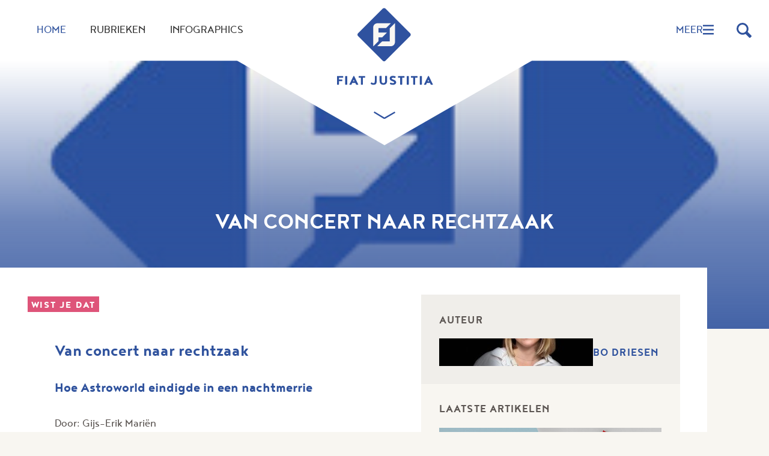

--- FILE ---
content_type: text/html; charset=UTF-8
request_url: https://fiatjustitia.nl/artikel/2022-05-19-van-concert-naar-rechtzaak
body_size: 5933
content:
<!DOCTYPE html>
<html lang="nl"><head><meta http-equiv="Content-Type" content="text/html; charset=UTF-8"><base href="https://fiatjustitia.nl/"><title>Van concert naar rechtzaak - Fiat Justitia</title><meta name="mobile-web-app-capable" content="yes"><meta name="apple-mobile-web-app-capable" content="yes"><meta name="apple-mobile-web-app-title" content="Van concert naar rechtzaak - Fiat Justitia"><meta name="HandheldFriendly" content="true"><meta property="og:type" content="website"><meta property="og:title" content="Artikel - Fiat Justitia"><meta property="og:site_name" content="Fiat Justitia"><meta name="description" content=""><script type="module" src="/apps/file/build/component-CT5WNMcC.js"></script><script type="module" src="/apps/framework/build/public-entrypoint-C51TzVN5.js"></script><script type="module" src="/apps/site/build/site-C6JZeDRT.js"></script><script type="module" src="/apps/webshop/build/site-D505Ou6u.js"></script><script type="module" src="/apps/event/build/ticket-sales-DHLYFIWN.js"></script><meta name="viewport" content="width=device-width, viewport-fit=cover, initial-scale=1, user-scalable=0, minimal-ui"><meta name="theme-color" content="#FF0033"><link rel="apple-touch-icon" sizes="180x180" href="/build/favicon/fiat-jusititia/apple-touch-icon.png" nonce="947+iIpyR0R4Jy/WVglsK4VD"><link rel="icon" type="image/png" sizes="32x32" href="/build/favicon/fiat-jusititia/favicon-32x32.png" nonce="947+iIpyR0R4Jy/WVglsK4VD"><link rel="icon" type="image/png" sizes="16x16" href="/build/favicon/fiat-jusititia/favicon-16x16.png" nonce="947+iIpyR0R4Jy/WVglsK4VD"><link rel="manifest" href="/build/favicon/fiat-jusititia/site.webmanifest" nonce="947+iIpyR0R4Jy/WVglsK4VD"><link rel="mask-icon" href="/build/favicon/fiat-jusititia/safari-pinned-tab.svg" color="#2f529f" nonce="947+iIpyR0R4Jy/WVglsK4VD"><link rel="shortcut icon" href="/build/favicon/fiat-jusititia/favicon.ico" nonce="947+iIpyR0R4Jy/WVglsK4VD"><meta name="msapplication-TileColor" content="#ffffff"><meta name="msapplication-config" content="/build/favicon/fiat-jusititia/browserconfig.xml"><meta name="theme-color" content="#2f529f"><link rel="stylesheet" href="/build/css/64fd68df49-screen.fiat-justitia.css" type="text/css" media="screen"><script type="text/javascript" src="/build/js/64fd68df49-scripts.fiat-justitia.js"></script></head><body class="sub article"><div class="c-header-wrapper"><header role="banner" class="c-header c-header--row js-header"><div class="c-header__owner js-nav-append"><a class="c-logo" href="https://fiatjustitia.nl/"><img class="c-logo__img" src="/build/img/fiat-justitia/logo-full.svg" alt="Juridische Faculteitsvereniging Rotterdam logo"></a></div><div class="c-header__search"><button class="c-header__search-toggle js-header-search"><svg class="c-header__search__svg" viewBox="0 0 10 10" width="10" height="10"><path d="M1,1 9,9 M5,5 5,5 M1,9 9,1"></path></svg></button><div class="c-header__search-form"><form class="c-search-form c-search-form--small" action="zoeken" method="get"><legend class="c-search-form__title">Zoeken</legend><input class="c-search-form__input" type="search" name="q" id="search_q" placeholder="Zoeken op de site"><input class="c-search-form__button c-btn" type="submit" value="zoeken"></form></div></div><button class="c-header__hamburger c-nav-toggle" aria-expanded="false" aria-controls="nav"><span>Menu</span><svg class="c-nav-toggle__svg" viewBox="0 0 10 10" width="10" height="10"><path class="c-nav-toggle__burger" d="M0,1 10,1 M0,5 10,5 M0,9 10,9"></path><path class="c-nav-toggle__cross" d="M1,1 9,9 M5,5 5,5 M1,9 9,1"></path></svg></button></header></div><main><header class="o-feature"><h1 class="o-feature__title">Van concert naar rechtzaak</h1><div class="o-feature__body"></div><figure class="o-feature__background"><img src="f/content-platform/cover?id=47"></figure></header><div class="l-sub l-article "><article class="c-cp-article" itemprop="article" itemscope="" itemtype="https://schema.org/Article"><aside class="c-cp-article__meta"><div class="c-cp-article__tags"><a class="c-tag c-tag--wist-je-dat u-small" href="rubrieken?tag=Wist%20je%20dat">Wist je dat</a></div><div class="c-cp-article__author"><h2 class="c-cp-article__meta__title">Auteur</h2><a class="c-cp-author" href="auteurs/bo-driesen" itemprop="author" itemscope="" itemtype="https://schema.org/Person"><div class="c-cp-author__avatar"><div class="o-avatar o-avatar--fluid"><img alt="avatar - Bo Driesen" class="o-avatar__image" src="f/content-platform/avatar/bo-driesen" loading=""></div></div><p class="c-cp-author__name">Bo Driesen</p></a></div></aside><section class="c-cp-article__body" itemprop="articleBody"><h2>Van concert naar rechtzaak</h2><h3>Hoe Astroworld eindigde in een nachtmerrie</h3><p>Door: Gijs-Erik Mariën</p><p>Travis Scott (29), de rapper uit Houston, wereldartiest en schoendesigner wordt nu ook verdacht voor de dood van tien fans. Tijdens zijn concert bij Astroworld Fest raakten bezoekers in het gedrang. Dit liep uit in een verschrikkelijke gebeurtenis die tieners en jongeren het leven heeft gekost. Voor de jurist is dit echter een interessante casus. [1] Hoe heeft dit kunnen gebeuren en wat is de nasleep van dit fiasco?</p><p>De exacte reden waarom het publiek naar voren stormde, de zogenoemde <em>crowd surge</em>, is nog niet bekend. Wel wordt door getuigen bevestigd dat er een ‘agressieve sfeer’ hing. [2] Rond 21:30, de tijd dat de rapper opkwam, kwamen de eerste meldingen dat mensen onwel werden. Getuigen bevestigen dat de bezoekers zo hard tegen elkaar gedrukt werden dat ze geen adem meer konden krijgen. Dit had als gevolg dat de bezoekers om hen heen flauwvielen. Een getuige gaf aan dat hij iemand wilde helpen die op de grond viel, maar dat hij door de menigte mee naar voren werd gesleept. [3] Het duurde maar liefst 40 minuten voordat er een einde kwam aan dit horrorscenario.[4]</p><p>Deze ramp is uitgelopen op een gigantisch grote rechtszaak. In deze zaak wordt de verdediding, bestaande uit Travis Scott, Drake, Live Nation, Apple en de beveiliging, door 282 eisers aangeklaagd voor 2 miljard dollar.[5] De beveiliging, 528 politieagenten en 755 particuliere beveiligers, beroepen zich op het feit dat zij 'de stekker niet in handen hadden’ (<em>‘We don’t hold the plug’), </em> zo verklaart Houston Police Chief Troy Finner.[6] Hij geeft aan dat de verantwoordelijkheid bij de artiesten ligt en dat de politie zich niet wil branden aan de duur van de show. Finner verklaart tevens tegen de New York Times dat aanwezige politieagenten erg bang waren voor rellen als ze de stekker eruit zouden trekken. [7]</p><p>De eisers stellen dat de organisatie van Astroworld Fest niet genoeg actie heeft ondernomen met betrekking tot de veiligheid van het publiek. Advocaat Thomas J. Henry zegt: ‘De beklaagden zouden een exorbitant bedrag aan dit evenement verdienen en toch kozen ze ervoor  te bezuinigen en hiermee de aanwezigen in gevaar te brengen.’[8]</p><p>Apple heeft miljoenen dollars betaald om het festival online exclusief te kunnen streamen. Om die reden wordt Apple op het matje geroepen door de eisers. ‘Eerste rapporten van het onderzoek naar de Astroworld-catastrofe geven aan dat de gebouwen op zo'n manier waren ingericht, dat zij het beste gediend waren met de online streaming van het concert door Apple Music. Dit ging ten koste ging van de veiligheid van de concertgangers’, aldus de eisers. De metalen barrières gebouwd voor de livestream van Apple Music zouden vele uitgangen blokkeren. Hierdoor konden de festivalgangers zich niet goed verspreiden en was een snelle evacuatie niet mogelijk.[9]</p><p>Het uiteindelijke oordeel laat voorlopig nog op zich wachten. Het festival zal hoogstwaarschijnlijk geen winst maken. Deze zaak bevestigt in ieder geval dat besparen op veiligheid een hoog prijskaartje heeft. Voor Travis Scott kan deze zaak ook grote financiële gevolgen hebben. Nike heeft laten weten dat zijn nieuwe schoenencollectie voor onbepaalde tijd niet uitgebracht wordt. Ook modehuis Dior heeft haar twijfels over de nieuwe kledinglijn die volgend jaar uitgebracht zou worden.[10]  De rechtszaak is op dit moment in volle gang. Voor nu kan men alleen wachten op een rechtvaardige uitspraak. </p><p> </p><p> </p><p> </p><p>[1] ‘Doden en gewonden bij concert Travis Scott, festival rouwt om slachtoffers’, nos.nl 6 november 2021.</p><p>[2] ‘Ook rol rapper Travis Scott bij festivaldrama Houston wordt onderzocht’, ad.nl 7 november 2021.</p><p>[3] ‘‘People Are Dying’: Witnesses Describe the Horror of Astroworld Tragedy in Houston’, rollingstone.com 6 november 2021.</p><p>[4] ‘9 people have died in the wake of the Astroworld tragedy. A week on, questions remain over who should be held accountable’, cnn.nl 12 november 2021.</p><p>[5] ‘Travis Scott, Drake, Apple and Live Nation Facing New $2 Billion Astroworld Lawsuit’, rollingstone.com 18 november 2021.</p><p>[6] ‘9 people have died in the wake of the Astroworld tragedy. A week on, questions remain over who should be held accountable’, cnn.nl 12 november 2021.</p><p>[7] ‘Travis Scott, Drake, Apple and Live Nation Facing New $2 Billion Astroworld Lawsuit’, rollingstone.com 18 november 2021.</p><p>[8] ‘Travis Scott, Drake, Apple and Live Nation Facing New $2 Billion Astroworld Lawsuit’, rollingstone.com 18 november 2021.</p><p>[9] ‘Travis Scott, Drake, Apple and Live Nation Facing New $2 Billion Astroworld Lawsuit’, rollingstone.com 18 november 2021.</p><p>[10] ‘Nike stelt lancering Travis Scott-sneaker uit na Astroworld-drama’, ad.nl 16 november 2021.</p></section></article><aside class="c-sidebar"><div class="c-sidebar__item c-sidebar__item--beige"><h2 class="c-module-heading">Auteur</h2><a class="c-cp-author" href="auteurs/bo-driesen" itemprop="author" itemscope="" itemtype="https://schema.org/Person"><div class="c-cp-author__avatar"><div class="o-avatar o-avatar--fluid"><img alt="avatar - Bo Driesen" class="o-avatar__image" src="f/content-platform/avatar/bo-driesen" loading=""></div></div><p class="c-cp-author__name">Bo Driesen</p></a></div><div class="c-sidebar__item"></div><div class="c-sidebar__item"><h2 class="c-module-heading">Laatste artikelen</h2><div class="o-tiles"><article class="c-cp-card"><div class="c-cp-card__body"><h2 class="c-cp-card__title"><a href="artikel/2025-11-19-politieke-partijen-botsen-vaker-met-rechtsstatelijke-principes">Politieke partijen botsen vaker met rechtsstatelijke principes</a></h2><p class="c-cp-card__date">19-11-2025</p><p class="c-cp-card__summary">Enkele weken geleden publiceerde de NOvA een onafhankelijk onderzoek waarin de verkiezingsprogramma’s van verschillende politieke partijen zijn getoetst op hun rechtsstatelijkheid. Uit het rapport bleek dat slechts 4 van de 15 onderzochte partijen geen voorstellen hadden opgenomen die mogelijk in st...
                        </p><div class="c-cp-card__authors"><a class="c-cp-author" href="auteurs/angelique-hitzert-cardenas"><img class="c-cp-author__avatar" src="f/content-platform/avatar/angelique-hitzert-cardenas"><p class="c-cp-author__name">Angelique Hitzert Cárdenas</p></a></div><a class="c-btn--light c-cp-card__link" href="artikel/2025-11-19-politieke-partijen-botsen-vaker-met-rechtsstatelijke-principes">Lees verder</a></div><figure class="c-cp-card__image"><img class="" src="f/content-platform/cover?id=91"></figure></article><article class="c-cp-card"><div class="c-cp-card__body"><h2 class="c-cp-card__title"><a href="artikel/2025-11-05-redelijkheid-en-billijkheid">Redelijkheid en billijkheid </a></h2><p class="c-cp-card__date">05-11-2025</p><p class="c-cp-card__summary">Het is een van de meest gehoorde kreten als juristen het niet meer weten: “Het hangt af van de omstandigheden van het geval!” Maar wat hangt er precies af van de omstandigheden van het geval? En allicht nog belangrijker: van welke omstandigheden is ‘het’ precies afhankelijk? In het privaatrecht kan ...
                        </p><div class="c-cp-card__authors"><a class="c-cp-author" href="auteurs/quirijn-van-oijen"><img class="c-cp-author__avatar" src="f/content-platform/avatar/quirijn-van-oijen"><p class="c-cp-author__name">Quirijn van Oijen</p></a></div><a class="c-btn--light c-cp-card__link" href="artikel/2025-11-05-redelijkheid-en-billijkheid">Lees verder</a></div><figure class="c-cp-card__image"><img class="" src="f/content-platform/cover?id=90"></figure></article><article class="c-cp-card"><div class="c-cp-card__body"><h2 class="c-cp-card__title"><a href="artikel/2025-10-23-gokken-zonder-verliezen-te-mooi-om-waar-te-zijn">Gokken zonder verliezen: te mooi om waar te zijn?</a></h2><p class="c-cp-card__date">23-10-2025</p><p class="c-cp-card__summary">De ongelijkheid in uitspraken bij rechtbanken in Nederland aangaande gokverliezen had wat weg van een loterij. Op 22 januari 2025 zijn door de rechtbanken Amsterdam en Noord-Holland daarom zes prejudiciële vragen voorgelegd aan de Hoge Raad. De vragen gaan over de mogelijkheid tot terugvordering van...
                        </p><div class="c-cp-card__authors"><a class="c-cp-author" href="auteurs/quirijn-van-oijen"><img class="c-cp-author__avatar" src="f/content-platform/avatar/quirijn-van-oijen"><p class="c-cp-author__name">Quirijn van Oijen</p></a></div><a class="c-btn--light c-cp-card__link" href="artikel/2025-10-23-gokken-zonder-verliezen-te-mooi-om-waar-te-zijn">Lees verder</a></div><figure class="c-cp-card__image"><img class="" src="f/content-platform/cover?id=89"></figure></article></div></div><div class="c-sidebar__item"><h2 class="c-module-heading">Populaire artikelen</h2><div class="o-tiles"><article class="c-cp-flag"><div class="c-cp-flag__body"><h2 class="c-cp-flag__title"><a href="artikel/2024-06-18-legalisatie-van-wiet-in-nederland-een-overzicht-van-huidige-regels-geschiedenis-internationale-vergelijkingen-en-toekomstige-plannen">Legalisatie van cannabis in Nederland: Een overzicht van huidige regels, geschiedenis, internationale vergelijkingen en toekomstige plannen</a></h2><p class="c-cp-flag__date">20-06-2024</p><p class="c-cp-flag__summary">De discussie rondom de legalisatie van cannabis is in Nederland al decennialang aan de gang. Terwijl Nederland bekendstaat om zijn progressieve houding ten aanzien van cannabis, is de realiteit comple...
                        </p></div><figure class="c-cp-flag__image"><img class="" src="f/content-platform/cover?id=65"></figure></article><article class="c-cp-flag"><div class="c-cp-flag__body"><h2 class="c-cp-flag__title"><a href="artikel/2025-05-23-toenemend-wapengeweld-onder-jongeren-in-nederland">Toenemend wapengeweld onder jongeren in Nederland</a></h2><p class="c-cp-flag__date">23-05-2025</p><p class="c-cp-flag__summary">Op zondag 23 februari 2025 vond in Schiedam een ernstig incident plaats waarbij een dertienjarige jongen het leven verloor als gevolg van een steekpartij. De vermoedelijke dader, eveneens pas 13 jaar ...
                        </p></div><figure class="c-cp-flag__image"><img class="" src="f/content-platform/cover?id=86"></figure></article><article class="c-cp-flag"><div class="c-cp-flag__body"><h2 class="c-cp-flag__title"><a href="artikel/2025-02-27-de-veroordeling-van-sywert-van-lienden-en-zijn-zakenpartners-de-controversiele-mondkapjesdeal-onder-het-vergrootglas">De veroordeling van Sywert van Lienden en zijn zakenpartners: de controversiële mondkapjesdeal onder het vergrootglas</a></h2><p class="c-cp-flag__date">27-02-2025</p><p class="c-cp-flag__summary">In tijden van crisis wordt snel overheidsoptreden verwacht, maar wat als dergelijk optreden leidt tot onrechtvaardige financiële verrijking en maatschappelijke verontwaardiging? De mondkapjesdeal, ges...
                        </p></div><figure class="c-cp-flag__image"><img class="" src="f/content-platform/cover?id=80"></figure></article></div></div></aside></div></main><div class="c-footer-wrapper"><footer class="c-footer" role="contentinfo"><div class="c-footer__logo"><img class="c-footer__logo__img" src="/build/img/fiat-justitia/logo.svg" alt="Logo Juridische Faculteitsvereniging Rotterdam"></div><div class="c-footer__contact"><div class="c-footer__contact__item"><h2>Contactgegevens</h2>

<p>Burg. Oudlaan 50/ Postbus 1738<br>
3062 PA Rotterdam<br>
Kantoor LB-121</p></div><div class="c-footer__btn"><article class="generic-list-button"><section><a href="contact" class="c-btn">Contact opnemen</a></section></article></div></div><div class="c-footer__social"><a href="https://www.facebook.com/JFRFiatJustitia/" class="c-social-button">Facebook</a><a href="https://nl.linkedin.com/company/fiat-justitia" class="c-social-button">LinkedIn</a><a href="https://www.instagram.com/jfrfiatjustitia" class="c-social-button">Instagram</a></div></footer><footer class="c-disclaimer"><div class="copyright">© 2026<span class="owner"> Juridische Faculteitsvereniging Rotterdam</span></div><div class="verenigingenweb"><a href="https://www.verenigingenweb.nl"><img src="https://static.genkgo.com/branding/vweb/logo.png" title="Verenigingenweb" alt="Verenigingenweb"></a></div></footer></div><nav class="c-nav" id="nav" role="navigation" data-more="Meer"><ul class="c-nav__lvl c-nav__lvl--1"><li class="c-nav__item is-first is-active"><a class="c-nav__link" href="">Home</a></li><li class="c-nav__item"><a class="c-nav__link" href="rubrieken">Rubrieken</a></li><li class="c-nav__item"><a class="c-nav__link" href="infographics">Infographics</a></li><li class="c-nav__item"><a class="c-nav__link" href="auteurs">Auteurs</a></li><li class="c-nav__item is-last"><a class="c-nav__link" href="contact">Contact</a></li></ul></nav></body></html>


--- FILE ---
content_type: text/css
request_url: https://fiatjustitia.nl/build/css/64fd68df49-screen.fiat-justitia.css
body_size: 44548
content:
/*!
 * jQuery UI CSS Framework 1.13.2
 * http://jqueryui.com
 *
 * Copyright jQuery Foundation and other contributors
 * Released under the MIT license.
 * http://jquery.org/license
 *
 * http://api.jqueryui.com/category/theming/
 */.ui-helper-hidden{display:none}.ui-helper-hidden-accessible{border:0;clip:rect(0 0 0 0);height:1px;margin:-1px;overflow:hidden;padding:0;position:absolute;width:1px}.ui-helper-reset{margin:0;padding:0;border:0;outline:0;line-height:1.3;text-decoration:none;font-size:100%;list-style:none}.ui-helper-clearfix:after,.ui-helper-clearfix:before{content:"";display:table;border-collapse:collapse}.ui-helper-clearfix:after{clear:both}.ui-helper-zfix{width:100%;height:100%;top:0;left:0;position:absolute;opacity:0;-ms-filter:"alpha(opacity=0)"}.ui-front{z-index:100}.ui-state-disabled{cursor:default!important;pointer-events:none}.ui-icon{display:inline-block;vertical-align:middle;margin-top:-.25em;position:relative;text-indent:-99999px;overflow:hidden;background-repeat:no-repeat}.ui-widget-icon-block{left:50%;margin-left:-8px;display:block}.ui-widget-overlay{position:fixed;top:0;left:0;width:100%;height:100%}/*!
 * jQuery UI CSS Framework 1.13.2
 * http://jqueryui.com
 *
 * Copyright jQuery Foundation and other contributors
 * Released under the MIT license.
 * http://jquery.org/license
 *
 * http://api.jqueryui.com/category/theming/
 *
 * To view and modify this theme, visit http://jqueryui.com/themeroller/
 */.ui-widget{font-family:Arial,Helvetica,sans-serif}.ui-widget,.ui-widget .ui-widget{font-size:1em}.ui-widget button,.ui-widget input,.ui-widget select,.ui-widget textarea{font-family:Arial,Helvetica,sans-serif;font-size:1em}.ui-widget.ui-widget-content{border:1px solid #c5c5c5}.ui-widget-content{border:1px solid #ddd;background:#fff;color:#333}.ui-widget-content a{color:#333}.ui-widget-header{border:1px solid #ddd;background:#e9e9e9;color:#333;font-weight:700}.ui-widget-header a{color:#333}.ui-button,.ui-state-default,.ui-widget-content .ui-state-default,.ui-widget-header .ui-state-default,html .ui-button.ui-state-disabled:active,html .ui-button.ui-state-disabled:hover{border:1px solid #c5c5c5;background:#f6f6f6;font-weight:400;color:#454545}.ui-button,.ui-state-default a,.ui-state-default a:link,.ui-state-default a:visited,a.ui-button,a:link.ui-button,a:visited.ui-button{color:#454545;text-decoration:none}.ui-button:focus,.ui-button:hover,.ui-state-focus,.ui-state-hover,.ui-widget-content .ui-state-focus,.ui-widget-content .ui-state-hover,.ui-widget-header .ui-state-focus,.ui-widget-header .ui-state-hover{border:1px solid #ccc;background:#ededed;font-weight:400;color:#2b2b2b}.ui-state-focus a,.ui-state-focus a:hover,.ui-state-focus a:link,.ui-state-focus a:visited,.ui-state-hover a,.ui-state-hover a:hover,.ui-state-hover a:link,.ui-state-hover a:visited,a.ui-button:focus,a.ui-button:hover{color:#2b2b2b;text-decoration:none}.ui-visual-focus{-webkit-box-shadow:0 0 3px 1px #5e9ed6;box-shadow:0 0 3px 1px #5e9ed6}.ui-button.ui-state-active:hover,.ui-button:active,.ui-state-active,.ui-widget-content .ui-state-active,.ui-widget-header .ui-state-active,a.ui-button:active{border:1px solid #003eff;background:#007fff;font-weight:400;color:#fff}.ui-icon-background,.ui-state-active .ui-icon-background{border:#003eff;background-color:#fff}.ui-state-active a,.ui-state-active a:link,.ui-state-active a:visited{color:#fff;text-decoration:none}.ui-state-highlight,.ui-widget-content .ui-state-highlight,.ui-widget-header .ui-state-highlight{border:1px solid #dad55e;background:#fffa90;color:#777620}.ui-state-checked{border:1px solid #dad55e;background:#fffa90}.ui-state-highlight a,.ui-widget-content .ui-state-highlight a,.ui-widget-header .ui-state-highlight a{color:#777620}.ui-state-error,.ui-widget-content .ui-state-error,.ui-widget-header .ui-state-error{border:1px solid #f1a899;background:#fddfdf;color:#5f3f3f}.ui-state-error-text,.ui-state-error a,.ui-widget-content .ui-state-error-text,.ui-widget-content .ui-state-error a,.ui-widget-header .ui-state-error-text,.ui-widget-header .ui-state-error a{color:#5f3f3f}.ui-priority-primary,.ui-widget-content .ui-priority-primary,.ui-widget-header .ui-priority-primary{font-weight:700}.ui-priority-secondary,.ui-widget-content .ui-priority-secondary,.ui-widget-header .ui-priority-secondary{opacity:.7;-ms-filter:"alpha(opacity=70)";font-weight:400}.ui-state-disabled,.ui-widget-content .ui-state-disabled,.ui-widget-header .ui-state-disabled{opacity:.35;-ms-filter:"alpha(opacity=35)";background-image:none}.ui-state-disabled .ui-icon{-ms-filter:"alpha(opacity=35)"}.ui-icon{width:16px;height:16px}.ui-icon,.ui-widget-content .ui-icon,.ui-widget-header .ui-icon{background-image:url(../img/ui-icons_444444_256x240.png)}.ui-button:focus .ui-icon,.ui-button:hover .ui-icon,.ui-state-focus .ui-icon,.ui-state-hover .ui-icon{background-image:url(../img/ui-icons_555555_256x240.png)}.ui-button:active .ui-icon,.ui-state-active .ui-icon{background-image:url(../img/ui-icons_ffffff_256x240.png)}.ui-button .ui-state-highlight.ui-icon,.ui-state-highlight .ui-icon{background-image:url(../img/ui-icons_777620_256x240.png)}.ui-state-error-text .ui-icon,.ui-state-error .ui-icon{background-image:url(../img/ui-icons_cc0000_256x240.png)}.ui-button .ui-icon{background-image:url(../img/ui-icons_777777_256x240.png)}.ui-icon-blank.ui-icon-blank.ui-icon-blank{background-image:none}.ui-icon-caret-1-n{background-position:0 0}.ui-icon-caret-1-ne{background-position:-16px 0}.ui-icon-caret-1-e{background-position:-32px 0}.ui-icon-caret-1-se{background-position:-48px 0}.ui-icon-caret-1-s{background-position:-65px 0}.ui-icon-caret-1-sw{background-position:-80px 0}.ui-icon-caret-1-w{background-position:-96px 0}.ui-icon-caret-1-nw{background-position:-112px 0}.ui-icon-caret-2-n-s{background-position:-128px 0}.ui-icon-caret-2-e-w{background-position:-144px 0}.ui-icon-triangle-1-n{background-position:0 -16px}.ui-icon-triangle-1-ne{background-position:-16px -16px}.ui-icon-triangle-1-e{background-position:-32px -16px}.ui-icon-triangle-1-se{background-position:-48px -16px}.ui-icon-triangle-1-s{background-position:-65px -16px}.ui-icon-triangle-1-sw{background-position:-80px -16px}.ui-icon-triangle-1-w{background-position:-96px -16px}.ui-icon-triangle-1-nw{background-position:-112px -16px}.ui-icon-triangle-2-n-s{background-position:-128px -16px}.ui-icon-triangle-2-e-w{background-position:-144px -16px}.ui-icon-arrow-1-n{background-position:0 -32px}.ui-icon-arrow-1-ne{background-position:-16px -32px}.ui-icon-arrow-1-e{background-position:-32px -32px}.ui-icon-arrow-1-se{background-position:-48px -32px}.ui-icon-arrow-1-s{background-position:-65px -32px}.ui-icon-arrow-1-sw{background-position:-80px -32px}.ui-icon-arrow-1-w{background-position:-96px -32px}.ui-icon-arrow-1-nw{background-position:-112px -32px}.ui-icon-arrow-2-n-s{background-position:-128px -32px}.ui-icon-arrow-2-ne-sw{background-position:-144px -32px}.ui-icon-arrow-2-e-w{background-position:-160px -32px}.ui-icon-arrow-2-se-nw{background-position:-176px -32px}.ui-icon-arrowstop-1-n{background-position:-192px -32px}.ui-icon-arrowstop-1-e{background-position:-208px -32px}.ui-icon-arrowstop-1-s{background-position:-224px -32px}.ui-icon-arrowstop-1-w{background-position:-240px -32px}.ui-icon-arrowthick-1-n{background-position:1px -48px}.ui-icon-arrowthick-1-ne{background-position:-16px -48px}.ui-icon-arrowthick-1-e{background-position:-32px -48px}.ui-icon-arrowthick-1-se{background-position:-48px -48px}.ui-icon-arrowthick-1-s{background-position:-64px -48px}.ui-icon-arrowthick-1-sw{background-position:-80px -48px}.ui-icon-arrowthick-1-w{background-position:-96px -48px}.ui-icon-arrowthick-1-nw{background-position:-112px -48px}.ui-icon-arrowthick-2-n-s{background-position:-128px -48px}.ui-icon-arrowthick-2-ne-sw{background-position:-144px -48px}.ui-icon-arrowthick-2-e-w{background-position:-160px -48px}.ui-icon-arrowthick-2-se-nw{background-position:-176px -48px}.ui-icon-arrowthickstop-1-n{background-position:-192px -48px}.ui-icon-arrowthickstop-1-e{background-position:-208px -48px}.ui-icon-arrowthickstop-1-s{background-position:-224px -48px}.ui-icon-arrowthickstop-1-w{background-position:-240px -48px}.ui-icon-arrowreturnthick-1-w{background-position:0 -64px}.ui-icon-arrowreturnthick-1-n{background-position:-16px -64px}.ui-icon-arrowreturnthick-1-e{background-position:-32px -64px}.ui-icon-arrowreturnthick-1-s{background-position:-48px -64px}.ui-icon-arrowreturn-1-w{background-position:-64px -64px}.ui-icon-arrowreturn-1-n{background-position:-80px -64px}.ui-icon-arrowreturn-1-e{background-position:-96px -64px}.ui-icon-arrowreturn-1-s{background-position:-112px -64px}.ui-icon-arrowrefresh-1-w{background-position:-128px -64px}.ui-icon-arrowrefresh-1-n{background-position:-144px -64px}.ui-icon-arrowrefresh-1-e{background-position:-160px -64px}.ui-icon-arrowrefresh-1-s{background-position:-176px -64px}.ui-icon-arrow-4{background-position:0 -80px}.ui-icon-arrow-4-diag{background-position:-16px -80px}.ui-icon-extlink{background-position:-32px -80px}.ui-icon-newwin{background-position:-48px -80px}.ui-icon-refresh{background-position:-64px -80px}.ui-icon-shuffle{background-position:-80px -80px}.ui-icon-transfer-e-w{background-position:-96px -80px}.ui-icon-transferthick-e-w{background-position:-112px -80px}.ui-icon-folder-collapsed{background-position:0 -96px}.ui-icon-folder-open{background-position:-16px -96px}.ui-icon-document{background-position:-32px -96px}.ui-icon-document-b{background-position:-48px -96px}.ui-icon-note{background-position:-64px -96px}.ui-icon-mail-closed{background-position:-80px -96px}.ui-icon-mail-open{background-position:-96px -96px}.ui-icon-suitcase{background-position:-112px -96px}.ui-icon-comment{background-position:-128px -96px}.ui-icon-person{background-position:-144px -96px}.ui-icon-print{background-position:-160px -96px}.ui-icon-trash{background-position:-176px -96px}.ui-icon-locked{background-position:-192px -96px}.ui-icon-unlocked{background-position:-208px -96px}.ui-icon-bookmark{background-position:-224px -96px}.ui-icon-tag{background-position:-240px -96px}.ui-icon-home{background-position:0 -112px}.ui-icon-flag{background-position:-16px -112px}.ui-icon-calendar{background-position:-32px -112px}.ui-icon-cart{background-position:-48px -112px}.ui-icon-pencil{background-position:-64px -112px}.ui-icon-clock{background-position:-80px -112px}.ui-icon-disk{background-position:-96px -112px}.ui-icon-calculator{background-position:-112px -112px}.ui-icon-zoomin{background-position:-128px -112px}.ui-icon-zoomout{background-position:-144px -112px}.ui-icon-search{background-position:-160px -112px}.ui-icon-wrench{background-position:-176px -112px}.ui-icon-gear{background-position:-192px -112px}.ui-icon-heart{background-position:-208px -112px}.ui-icon-star{background-position:-224px -112px}.ui-icon-link{background-position:-240px -112px}.ui-icon-cancel{background-position:0 -128px}.ui-icon-plus{background-position:-16px -128px}.ui-icon-plusthick{background-position:-32px -128px}.ui-icon-minus{background-position:-48px -128px}.ui-icon-minusthick{background-position:-64px -128px}.ui-icon-close{background-position:-80px -128px}.ui-icon-closethick{background-position:-96px -128px}.ui-icon-key{background-position:-112px -128px}.ui-icon-lightbulb{background-position:-128px -128px}.ui-icon-scissors{background-position:-144px -128px}.ui-icon-clipboard{background-position:-160px -128px}.ui-icon-copy{background-position:-176px -128px}.ui-icon-contact{background-position:-192px -128px}.ui-icon-image{background-position:-208px -128px}.ui-icon-video{background-position:-224px -128px}.ui-icon-script{background-position:-240px -128px}.ui-icon-alert{background-position:0 -144px}.ui-icon-info{background-position:-16px -144px}.ui-icon-notice{background-position:-32px -144px}.ui-icon-help{background-position:-48px -144px}.ui-icon-check{background-position:-64px -144px}.ui-icon-bullet{background-position:-80px -144px}.ui-icon-radio-on{background-position:-96px -144px}.ui-icon-radio-off{background-position:-112px -144px}.ui-icon-pin-w{background-position:-128px -144px}.ui-icon-pin-s{background-position:-144px -144px}.ui-icon-play{background-position:0 -160px}.ui-icon-pause{background-position:-16px -160px}.ui-icon-seek-next{background-position:-32px -160px}.ui-icon-seek-prev{background-position:-48px -160px}.ui-icon-seek-end{background-position:-64px -160px}.ui-icon-seek-first,.ui-icon-seek-start{background-position:-80px -160px}.ui-icon-stop{background-position:-96px -160px}.ui-icon-eject{background-position:-112px -160px}.ui-icon-volume-off{background-position:-128px -160px}.ui-icon-volume-on{background-position:-144px -160px}.ui-icon-power{background-position:0 -176px}.ui-icon-signal-diag{background-position:-16px -176px}.ui-icon-signal{background-position:-32px -176px}.ui-icon-battery-0{background-position:-48px -176px}.ui-icon-battery-1{background-position:-64px -176px}.ui-icon-battery-2{background-position:-80px -176px}.ui-icon-battery-3{background-position:-96px -176px}.ui-icon-circle-plus{background-position:0 -192px}.ui-icon-circle-minus{background-position:-16px -192px}.ui-icon-circle-close{background-position:-32px -192px}.ui-icon-circle-triangle-e{background-position:-48px -192px}.ui-icon-circle-triangle-s{background-position:-64px -192px}.ui-icon-circle-triangle-w{background-position:-80px -192px}.ui-icon-circle-triangle-n{background-position:-96px -192px}.ui-icon-circle-arrow-e{background-position:-112px -192px}.ui-icon-circle-arrow-s{background-position:-128px -192px}.ui-icon-circle-arrow-w{background-position:-144px -192px}.ui-icon-circle-arrow-n{background-position:-160px -192px}.ui-icon-circle-zoomin{background-position:-176px -192px}.ui-icon-circle-zoomout{background-position:-192px -192px}.ui-icon-circle-check{background-position:-208px -192px}.ui-icon-circlesmall-plus{background-position:0 -208px}.ui-icon-circlesmall-minus{background-position:-16px -208px}.ui-icon-circlesmall-close{background-position:-32px -208px}.ui-icon-squaresmall-plus{background-position:-48px -208px}.ui-icon-squaresmall-minus{background-position:-64px -208px}.ui-icon-squaresmall-close{background-position:-80px -208px}.ui-icon-grip-dotted-vertical{background-position:0 -224px}.ui-icon-grip-dotted-horizontal{background-position:-16px -224px}.ui-icon-grip-solid-vertical{background-position:-32px -224px}.ui-icon-grip-solid-horizontal{background-position:-48px -224px}.ui-icon-gripsmall-diagonal-se{background-position:-64px -224px}.ui-icon-grip-diagonal-se{background-position:-80px -224px}.ui-corner-all,.ui-corner-left,.ui-corner-tl,.ui-corner-top{border-top-left-radius:3px}.ui-corner-all,.ui-corner-right,.ui-corner-top,.ui-corner-tr{border-top-right-radius:3px}.ui-corner-all,.ui-corner-bl,.ui-corner-bottom,.ui-corner-left{border-bottom-left-radius:3px}.ui-corner-all,.ui-corner-bottom,.ui-corner-br,.ui-corner-right{border-bottom-right-radius:3px}.ui-widget-overlay{background:#aaa;opacity:.3;-ms-filter:"alpha(opacity=30)"}.ui-widget-shadow{-webkit-box-shadow:0 0 5px #666;box-shadow:0 0 5px #666}/*!
 * jQuery UI Datepicker 1.13.2
 * http://jqueryui.com
 *
 * Copyright jQuery Foundation and other contributors
 * Released under the MIT license.
 * http://jquery.org/license
 *
 * http://api.jqueryui.com/datepicker/#theming
 */.ui-datepicker{width:17em;padding:.2em .2em 0;display:none}.ui-datepicker .ui-datepicker-header{position:relative;padding:.2em 0}.ui-datepicker .ui-datepicker-next,.ui-datepicker .ui-datepicker-prev{position:absolute;top:2px;width:1.8em;height:1.8em}.ui-datepicker .ui-datepicker-next-hover,.ui-datepicker .ui-datepicker-prev-hover{top:1px}.ui-datepicker .ui-datepicker-prev{left:2px}.ui-datepicker .ui-datepicker-next{right:2px}.ui-datepicker .ui-datepicker-prev-hover{left:1px}.ui-datepicker .ui-datepicker-next-hover{right:1px}.ui-datepicker .ui-datepicker-next span,.ui-datepicker .ui-datepicker-prev span{display:block;position:absolute;left:50%;margin-left:-8px;top:50%;margin-top:-8px}.ui-datepicker .ui-datepicker-title{margin:0 2.3em;line-height:1.8em;text-align:center}.ui-datepicker .ui-datepicker-title select{font-size:1em;margin:1px 0}.ui-datepicker select.ui-datepicker-month,.ui-datepicker select.ui-datepicker-year{width:45%}.ui-datepicker table{width:100%;font-size:.9em;border-collapse:collapse;margin:0 0 .4em}.ui-datepicker th{padding:.7em .3em;text-align:center;font-weight:700;border:0}.ui-datepicker td{border:0;padding:1px}.ui-datepicker td a,.ui-datepicker td span{display:block;padding:.2em;text-align:right;text-decoration:none}.ui-datepicker .ui-datepicker-buttonpane{background-image:none;margin:.7em 0 0;padding:0 .2em;border-left:0;border-right:0;border-bottom:0}.ui-datepicker .ui-datepicker-buttonpane button{float:right;margin:.5em .2em .4em;cursor:pointer;padding:.2em .6em .3em;width:auto;overflow:visible}.ui-datepicker .ui-datepicker-buttonpane button.ui-datepicker-current{float:left}.ui-datepicker.ui-datepicker-multi{width:auto}.ui-datepicker-multi .ui-datepicker-group{float:left}.ui-datepicker-multi .ui-datepicker-group table{width:95%;margin:0 auto .4em}.ui-datepicker-multi-2 .ui-datepicker-group{width:50%}.ui-datepicker-multi-3 .ui-datepicker-group{width:33.3%}.ui-datepicker-multi-4 .ui-datepicker-group{width:25%}.ui-datepicker-multi .ui-datepicker-group-last .ui-datepicker-header,.ui-datepicker-multi .ui-datepicker-group-middle .ui-datepicker-header{border-left-width:0}.ui-datepicker-multi .ui-datepicker-buttonpane{clear:left}.ui-datepicker-row-break{clear:both;width:100%;font-size:0}.ui-datepicker-rtl{direction:rtl}.ui-datepicker-rtl .ui-datepicker-prev{right:2px;left:auto}.ui-datepicker-rtl .ui-datepicker-next{left:2px;right:auto}.ui-datepicker-rtl .ui-datepicker-prev:hover{right:1px;left:auto}.ui-datepicker-rtl .ui-datepicker-next:hover{left:1px;right:auto}.ui-datepicker-rtl .ui-datepicker-buttonpane{clear:right}.ui-datepicker-rtl .ui-datepicker-buttonpane button{float:left}.ui-datepicker-rtl .ui-datepicker-buttonpane button.ui-datepicker-current,.ui-datepicker-rtl .ui-datepicker-group{float:right}.ui-datepicker-rtl .ui-datepicker-group-last .ui-datepicker-header,.ui-datepicker-rtl .ui-datepicker-group-middle .ui-datepicker-header{border-right-width:0;border-left-width:1px}.ui-datepicker .ui-icon{display:block;text-indent:-99999px;overflow:hidden;background-repeat:no-repeat;left:.5em;top:.3em}body.lb-disable-scrolling{overflow:hidden}.lightboxOverlay{position:absolute;top:0;left:0;z-index:9999;background-color:#000;filter:progid:DXImageTransform.Microsoft.Alpha(Opacity=80);opacity:.8;display:none}.lightbox{position:absolute;left:0;width:100%;z-index:10000;text-align:center;line-height:0;font-weight:400;outline:none}.lightbox .lb-image{display:block;height:auto;max-width:inherit;max-height:none;border-radius:3px;border:4px solid #fff}.lightbox a img{border:none}.lb-outerContainer{position:relative;*zoom:1;width:250px;height:250px;margin:0 auto;border-radius:4px;background-color:#fff}.lb-outerContainer:after{content:"";display:table;clear:both}.lb-loader{position:absolute;top:43%;left:0;height:25%;width:100%;text-align:center;line-height:0}.lb-cancel{display:block;width:32px;height:32px;margin:0 auto;background:url(../img/loading.gif) no-repeat}.lb-nav{position:absolute;top:0;left:0;height:100%;width:100%;z-index:10}.lb-container>.nav{left:0}.lb-nav a{outline:none;background-image:url("[data-uri]")}.lb-next,.lb-prev{height:100%;cursor:pointer;display:block}.lb-nav a.lb-prev{width:34%;left:0;float:left;background:url(../img/prev.png) left 48% no-repeat;filter:progid:DXImageTransform.Microsoft.Alpha(Opacity=0);opacity:0;-webkit-transition:opacity .6s;-o-transition:opacity .6s;transition:opacity .6s}.lb-nav a.lb-prev:hover{filter:progid:DXImageTransform.Microsoft.Alpha(Opacity=100);opacity:1}.lb-nav a.lb-next{width:64%;right:0;float:right;background:url(../img/next.png) right 48% no-repeat;filter:progid:DXImageTransform.Microsoft.Alpha(Opacity=0);opacity:0;-webkit-transition:opacity .6s;-o-transition:opacity .6s;transition:opacity .6s}.lb-nav a.lb-next:hover{filter:progid:DXImageTransform.Microsoft.Alpha(Opacity=100);opacity:1}.lb-dataContainer{margin:0 auto;padding-top:5px;*zoom:1;width:100%;border-bottom-left-radius:4px;border-bottom-right-radius:4px}.lb-dataContainer:after{content:"";display:table;clear:both}.lb-data{padding:0 4px;color:#ccc}.lb-data .lb-details{width:85%;float:left;text-align:left;line-height:1.1em}.lb-data .lb-caption{font-size:13px;font-weight:700;line-height:1em}.lb-data .lb-caption a{color:#4ae}.lb-data .lb-number{display:block;clear:left;padding-bottom:1em;font-size:12px;color:#999}.lb-data .lb-close{display:block;float:right;width:30px;height:30px;background:url(../img/close.png) 100% 0 no-repeat;text-align:right;outline:none;filter:progid:DXImageTransform.Microsoft.Alpha(Opacity=70);opacity:.7;-webkit-transition:opacity .2s;-o-transition:opacity .2s;transition:opacity .2s}.lb-data .lb-close:hover{cursor:pointer;filter:progid:DXImageTransform.Microsoft.Alpha(Opacity=100);opacity:1}/*! normalize.css v5.0.0 | MIT License | github.com/necolas/normalize.css */html{font-family:sans-serif;line-height:1.15;-ms-text-size-adjust:100%;-webkit-text-size-adjust:100%}body{margin:0}article,aside,footer,header,nav,section{display:block}h1{font-size:2em;margin:.67em 0}figcaption,figure,main{display:block}figure{margin:1em 40px}hr{-webkit-box-sizing:content-box;box-sizing:content-box;height:0;overflow:visible}pre{font-family:monospace,monospace;font-size:1em}a{background-color:transparent;-webkit-text-decoration-skip:objects}a:active,a:hover{outline-width:0}abbr[title]{border-bottom:none;text-decoration:underline;-webkit-text-decoration:underline dotted;text-decoration:underline dotted}b,strong{font-weight:inherit;font-weight:bolder}code,kbd,samp{font-family:monospace,monospace;font-size:1em}dfn{font-style:italic}mark{background-color:#ff0;color:#000}small{font-size:80%}sub,sup{font-size:75%;line-height:0;position:relative;vertical-align:baseline}sub{bottom:-.25em}sup{top:-.5em}audio,video{display:inline-block}audio:not([controls]){display:none;height:0}img{border-style:none}svg:not(:root){overflow:hidden}button,input,optgroup,select,textarea{font-family:sans-serif;font-size:100%;line-height:1.15;margin:0}button,input{overflow:visible}button,select{text-transform:none}[type=reset],[type=submit],button,html [type=button]{-webkit-appearance:button}[type=button]::-moz-focus-inner,[type=reset]::-moz-focus-inner,[type=submit]::-moz-focus-inner,button::-moz-focus-inner{border-style:none;padding:0}[type=button]:-moz-focusring,[type=reset]:-moz-focusring,[type=submit]:-moz-focusring,button:-moz-focusring{outline:1px dotted ButtonText}fieldset{border:1px solid silver;margin:0 2px;padding:.35em .625em .75em}legend{-webkit-box-sizing:border-box;box-sizing:border-box;color:inherit;display:table;max-width:100%;padding:0;white-space:normal}progress{display:inline-block;vertical-align:baseline}textarea{overflow:auto}[type=checkbox],[type=radio]{-webkit-box-sizing:border-box;box-sizing:border-box;padding:0}[type=number]::-webkit-inner-spin-button,[type=number]::-webkit-outer-spin-button{height:auto}[type=search]{-webkit-appearance:textfield;outline-offset:-2px}[type=search]::-webkit-search-cancel-button,[type=search]::-webkit-search-decoration{-webkit-appearance:none}::-webkit-file-upload-button{-webkit-appearance:button;font:inherit}details,menu{display:block}summary{display:list-item}canvas{display:inline-block}[hidden],template{display:none}/*!
 * FullCalendar v3.10.5
 * Docs & License: https://fullcalendar.io/
 * (c) 2019 Adam Shaw
 */.fc{direction:ltr;text-align:left}.fc-rtl{text-align:right}body .fc{font-size:1em}.fc-highlight{background:#bce8f1;opacity:.3}.fc-bgevent{background:#8fdf82;opacity:.3}.fc-nonbusiness{background:#d7d7d7}.fc button{-webkit-box-sizing:border-box;box-sizing:border-box;margin:0;height:2.1em;padding:0 .6em;font-size:1em;white-space:nowrap;cursor:pointer}.fc button::-moz-focus-inner{margin:0;padding:0}.fc-state-default{border:1px solid}.fc-state-default.fc-corner-left{border-top-left-radius:4px;border-bottom-left-radius:4px}.fc-state-default.fc-corner-right{border-top-right-radius:4px;border-bottom-right-radius:4px}.fc button .fc-icon{position:relative;top:-.05em;margin:0 .2em;vertical-align:middle}.fc-state-default{background-color:#f5f5f5;background-image:-o-linear-gradient(top,#fff,#e6e6e6);background-image:-webkit-gradient(linear,left top, left bottom,from(#fff),to(#e6e6e6));background-image:linear-gradient(180deg,#fff,#e6e6e6);background-repeat:repeat-x;border-color:#e6e6e6 #e6e6e6 #bfbfbf;border-color:rgba(0,0,0,.1) rgba(0,0,0,.1) rgba(0,0,0,.25);color:#333;text-shadow:0 1px 1px hsla(0,0%,100%,.75);-webkit-box-shadow:inset 0 1px 0 hsla(0,0%,100%,.2),0 1px 2px rgba(0,0,0,.05);box-shadow:inset 0 1px 0 hsla(0,0%,100%,.2),0 1px 2px rgba(0,0,0,.05)}.fc-state-active,.fc-state-disabled,.fc-state-down,.fc-state-hover{color:#333;background-color:#e6e6e6}.fc-state-hover{color:#333;text-decoration:none;background-position:0 -15px;-webkit-transition:background-position .1s linear;-o-transition:background-position .1s linear;transition:background-position .1s linear}.fc-state-active,.fc-state-down{background-color:#ccc;background-image:none;-webkit-box-shadow:inset 0 2px 4px rgba(0,0,0,.15),0 1px 2px rgba(0,0,0,.05);box-shadow:inset 0 2px 4px rgba(0,0,0,.15),0 1px 2px rgba(0,0,0,.05)}.fc-state-disabled{cursor:default;background-image:none;opacity:.65;-webkit-box-shadow:none;box-shadow:none}.fc-button-group{display:inline-block}.fc .fc-button-group>*{float:left;margin:0 0 0 -1px}.fc .fc-button-group>:first-child{margin-left:0}.fc-popover{position:absolute;-webkit-box-shadow:0 2px 6px rgba(0,0,0,.15);box-shadow:0 2px 6px rgba(0,0,0,.15)}.fc-popover .fc-header{padding:2px 4px}.fc-popover .fc-header .fc-title{margin:0 2px}.fc-popover .fc-header .fc-close{cursor:pointer}.fc-ltr .fc-popover .fc-header .fc-title,.fc-rtl .fc-popover .fc-header .fc-close{float:left}.fc-ltr .fc-popover .fc-header .fc-close,.fc-rtl .fc-popover .fc-header .fc-title{float:right}.fc-divider{border-style:solid;border-width:1px}hr.fc-divider{height:0;margin:0;padding:0 0 2px;border-width:1px 0}.fc-clear{clear:both}.fc-bg,.fc-bgevent-skeleton,.fc-helper-skeleton,.fc-highlight-skeleton{position:absolute;top:0;left:0;right:0}.fc-bg{bottom:0}.fc-bg table{height:100%}.fc table{width:100%;-webkit-box-sizing:border-box;box-sizing:border-box;table-layout:fixed;border-collapse:collapse;border-spacing:0;font-size:1em}.fc th{text-align:center}.fc td,.fc th{border-style:solid;border-width:1px;padding:0;vertical-align:top}.fc td.fc-today{border-style:double}a[data-goto]{cursor:pointer}a[data-goto]:hover{text-decoration:underline}.fc .fc-row{border-style:solid;border-width:0}.fc-row table{border-left:0 hidden transparent;border-right:0 hidden transparent;border-bottom:0 hidden transparent}.fc-row:first-child table{border-top:0 hidden transparent}.fc-row{position:relative}.fc-row .fc-bg{z-index:1}.fc-row .fc-bgevent-skeleton,.fc-row .fc-highlight-skeleton{bottom:0}.fc-row .fc-bgevent-skeleton table,.fc-row .fc-highlight-skeleton table{height:100%}.fc-row .fc-bgevent-skeleton td,.fc-row .fc-highlight-skeleton td{border-color:transparent}.fc-row .fc-bgevent-skeleton{z-index:2}.fc-row .fc-highlight-skeleton{z-index:3}.fc-row .fc-content-skeleton{position:relative;z-index:4;padding-bottom:2px}.fc-row .fc-helper-skeleton{z-index:5}.fc .fc-row .fc-content-skeleton table,.fc .fc-row .fc-content-skeleton td,.fc .fc-row .fc-helper-skeleton td{background:none;border-color:transparent}.fc-row .fc-content-skeleton td,.fc-row .fc-helper-skeleton td{border-bottom:0}.fc-row .fc-content-skeleton tbody td,.fc-row .fc-helper-skeleton tbody td{border-top:0}.fc-scroller{-webkit-overflow-scrolling:touch}.fc-scroller>.fc-day-grid,.fc-scroller>.fc-time-grid{position:relative;width:100%}.fc-event{position:relative;display:block;font-size:.85em;line-height:1.3;border-radius:3px;border:1px solid #3a87ad}.fc-event,.fc-event-dot{background-color:#3a87ad}.fc-event,.fc-event:hover{color:#fff;text-decoration:none}.fc-event.fc-draggable,.fc-event[href]{cursor:pointer}.fc-not-allowed,.fc-not-allowed .fc-event{cursor:not-allowed}.fc-event .fc-bg{z-index:1;background:#fff;opacity:.25}.fc-event .fc-content{position:relative;z-index:2}.fc-event .fc-resizer{position:absolute;z-index:4;display:none}.fc-event.fc-allow-mouse-resize .fc-resizer,.fc-event.fc-selected .fc-resizer{display:block}.fc-event.fc-selected .fc-resizer:before{content:"";position:absolute;z-index:9999;top:50%;left:50%;width:40px;height:40px;margin-left:-20px;margin-top:-20px}.fc-event.fc-selected{z-index:9999!important;-webkit-box-shadow:0 2px 5px rgba(0,0,0,.2);box-shadow:0 2px 5px rgba(0,0,0,.2)}.fc-event.fc-selected.fc-dragging{-webkit-box-shadow:0 2px 7px rgba(0,0,0,.3);box-shadow:0 2px 7px rgba(0,0,0,.3)}.fc-h-event.fc-selected:before{content:"";position:absolute;z-index:3;top:-10px;bottom:-10px;left:0;right:0}.fc-ltr .fc-h-event.fc-not-start,.fc-rtl .fc-h-event.fc-not-end{margin-left:0;border-left-width:0;padding-left:1px;border-top-left-radius:0;border-bottom-left-radius:0}.fc-ltr .fc-h-event.fc-not-end,.fc-rtl .fc-h-event.fc-not-start{margin-right:0;border-right-width:0;padding-right:1px;border-top-right-radius:0;border-bottom-right-radius:0}.fc-ltr .fc-h-event .fc-start-resizer,.fc-rtl .fc-h-event .fc-end-resizer{cursor:w-resize;left:-1px}.fc-ltr .fc-h-event .fc-end-resizer,.fc-rtl .fc-h-event .fc-start-resizer{cursor:e-resize;right:-1px}.fc-h-event.fc-allow-mouse-resize .fc-resizer{width:7px;top:-1px;bottom:-1px}.fc-h-event.fc-selected .fc-resizer{border-radius:4px;width:6px;height:6px;border:1px solid;border-color:inherit;background:#fff;top:50%;margin-top:-4px}.fc-ltr .fc-h-event.fc-selected .fc-start-resizer,.fc-rtl .fc-h-event.fc-selected .fc-end-resizer{margin-left:-4px}.fc-ltr .fc-h-event.fc-selected .fc-end-resizer,.fc-rtl .fc-h-event.fc-selected .fc-start-resizer{margin-right:-4px}.fc-day-grid-event{margin:1px 2px 0;padding:0 1px}tr:first-child>td>.fc-day-grid-event{margin-top:2px}.fc-day-grid-event.fc-selected:after{content:"";position:absolute;z-index:1;top:-1px;right:-1px;bottom:-1px;left:-1px;background:#000;opacity:.25}.fc-day-grid-event .fc-content{white-space:nowrap;overflow:hidden}.fc-day-grid-event .fc-time{font-weight:700}.fc-ltr .fc-day-grid-event.fc-allow-mouse-resize .fc-start-resizer,.fc-rtl .fc-day-grid-event.fc-allow-mouse-resize .fc-end-resizer{margin-left:-2px}.fc-ltr .fc-day-grid-event.fc-allow-mouse-resize .fc-end-resizer,.fc-rtl .fc-day-grid-event.fc-allow-mouse-resize .fc-start-resizer{margin-right:-2px}a.fc-more{margin:1px 3px;font-size:.85em;cursor:pointer;text-decoration:none}a.fc-more:hover{text-decoration:underline}.fc-limited{display:none}.fc-day-grid .fc-row{z-index:1}.fc-more-popover{z-index:2;width:220px}.fc-more-popover .fc-event-container{padding:10px}.fc-now-indicator{position:absolute;border:0 solid red}.fc-unselectable{-webkit-user-select:none;-moz-user-select:none;-ms-user-select:none;user-select:none;-webkit-touch-callout:none;-webkit-tap-highlight-color:rgba(0,0,0,0)}.fc-unthemed .fc-content,.fc-unthemed .fc-divider,.fc-unthemed .fc-list-heading td,.fc-unthemed .fc-list-view,.fc-unthemed .fc-popover,.fc-unthemed .fc-row,.fc-unthemed tbody,.fc-unthemed td,.fc-unthemed th,.fc-unthemed thead{border-color:#ddd}.fc-unthemed .fc-popover{background-color:#fff}.fc-unthemed .fc-divider,.fc-unthemed .fc-list-heading td,.fc-unthemed .fc-popover .fc-header{background:#eee}.fc-unthemed .fc-popover .fc-header .fc-close{color:#666}.fc-unthemed td.fc-today{background:#fcf8e3}.fc-unthemed .fc-disabled-day{background:#d7d7d7;opacity:.3}.fc-icon{display:inline-block;height:1em;line-height:1em;font-size:1em;text-align:center;overflow:hidden;font-family:Courier New,Courier,monospace;-webkit-touch-callout:none;-webkit-user-select:none;-moz-user-select:none;-ms-user-select:none;user-select:none}.fc-icon:after{position:relative}.fc-icon-left-single-arrow:after{content:"\2039";font-weight:700;font-size:200%;top:-7%}.fc-icon-right-single-arrow:after{content:"\203A";font-weight:700;font-size:200%;top:-7%}.fc-icon-left-double-arrow:after{content:"\AB";font-size:160%;top:-7%}.fc-icon-right-double-arrow:after{content:"\BB";font-size:160%;top:-7%}.fc-icon-left-triangle:after{content:"\25C4";font-size:125%;top:3%}.fc-icon-right-triangle:after{content:"\25BA";font-size:125%;top:3%}.fc-icon-down-triangle:after{content:"\25BC";font-size:125%;top:2%}.fc-icon-x:after{content:"\D7";font-size:200%;top:6%}.fc-unthemed .fc-popover{border-width:1px;border-style:solid}.fc-unthemed .fc-popover .fc-header .fc-close{font-size:.9em;margin-top:2px}.fc-unthemed .fc-list-item:hover td{background-color:#f5f5f5}.ui-widget .fc-disabled-day{background-image:none}.fc-popover>.ui-widget-header+.ui-widget-content{border-top:0}.ui-widget .fc-event{color:#fff;text-decoration:none;font-weight:400}.ui-widget td.fc-axis{font-weight:400}.fc-time-grid .fc-slats .ui-widget-content{background:none}.fc.fc-bootstrap3 a{text-decoration:none}.fc.fc-bootstrap3 a[data-goto]:hover{text-decoration:underline}.fc-bootstrap3 hr.fc-divider{border-color:inherit}.fc-bootstrap3 .fc-today.alert{border-radius:0}.fc-bootstrap3 .fc-popover .panel-body{padding:0}.fc-bootstrap3 .fc-time-grid .fc-slats table{background:none}.fc.fc-bootstrap4 a{text-decoration:none}.fc.fc-bootstrap4 a[data-goto]:hover{text-decoration:underline}.fc-bootstrap4 hr.fc-divider{border-color:inherit}.fc-bootstrap4 .fc-today.alert{border-radius:0}.fc-bootstrap4 a.fc-event:not([href]):not([tabindex]){color:#fff}.fc-bootstrap4 .fc-popover.card{position:absolute}.fc-bootstrap4 .fc-popover .card-body{padding:0}.fc-bootstrap4 .fc-time-grid .fc-slats table{background:none}.fc-toolbar{text-align:center}.fc-toolbar.fc-header-toolbar{margin-bottom:1em}.fc-toolbar.fc-footer-toolbar{margin-top:1em}.fc-toolbar .fc-left{float:left}.fc-toolbar .fc-right{float:right}.fc-toolbar .fc-center{display:inline-block}.fc .fc-toolbar>*>*{float:left;margin-left:.75em}.fc .fc-toolbar>*>:first-child{margin-left:0}.fc-toolbar h2{margin:0}.fc-toolbar button{position:relative}.fc-toolbar .fc-state-hover,.fc-toolbar .ui-state-hover{z-index:2}.fc-toolbar .fc-state-down{z-index:3}.fc-toolbar .fc-state-active,.fc-toolbar .ui-state-active{z-index:4}.fc-toolbar button:focus{z-index:5}.fc-view-container *,.fc-view-container :after,.fc-view-container :before{-webkit-box-sizing:content-box;box-sizing:content-box}.fc-view,.fc-view>table{position:relative;z-index:1}.fc-basicDay-view .fc-content-skeleton,.fc-basicWeek-view .fc-content-skeleton{padding-bottom:1em}.fc-basic-view .fc-body .fc-row{min-height:4em}.fc-row.fc-rigid{overflow:hidden}.fc-row.fc-rigid .fc-content-skeleton{position:absolute;top:0;left:0;right:0}.fc-day-top.fc-other-month{opacity:.3}.fc-basic-view .fc-day-number,.fc-basic-view .fc-week-number{padding:2px}.fc-basic-view th.fc-day-number,.fc-basic-view th.fc-week-number{padding:0 2px}.fc-ltr .fc-basic-view .fc-day-top .fc-day-number{float:right}.fc-rtl .fc-basic-view .fc-day-top .fc-day-number{float:left}.fc-ltr .fc-basic-view .fc-day-top .fc-week-number{float:left;border-radius:0 0 3px 0}.fc-rtl .fc-basic-view .fc-day-top .fc-week-number{float:right;border-radius:0 0 0 3px}.fc-basic-view .fc-day-top .fc-week-number{min-width:1.5em;text-align:center;background-color:#f2f2f2;color:grey}.fc-basic-view td.fc-week-number{text-align:center}.fc-basic-view td.fc-week-number>*{display:inline-block;min-width:1.25em}.fc-agenda-view .fc-day-grid{position:relative;z-index:2}.fc-agenda-view .fc-day-grid .fc-row{min-height:3em}.fc-agenda-view .fc-day-grid .fc-row .fc-content-skeleton{padding-bottom:1em}.fc .fc-axis{vertical-align:middle;padding:0 4px;white-space:nowrap}.fc-ltr .fc-axis{text-align:right}.fc-rtl .fc-axis{text-align:left}.fc-time-grid,.fc-time-grid-container{position:relative;z-index:1}.fc-time-grid{min-height:100%}.fc-time-grid table{border:0 hidden transparent}.fc-time-grid>.fc-bg{z-index:1}.fc-time-grid .fc-slats,.fc-time-grid>hr{position:relative;z-index:2}.fc-time-grid .fc-content-col{position:relative}.fc-time-grid .fc-content-skeleton{position:absolute;z-index:3;top:0;left:0;right:0}.fc-time-grid .fc-business-container{position:relative;z-index:1}.fc-time-grid .fc-bgevent-container{position:relative;z-index:2}.fc-time-grid .fc-highlight-container{z-index:3}.fc-time-grid .fc-event-container{position:relative;z-index:4}.fc-time-grid .fc-now-indicator-line{z-index:5}.fc-time-grid .fc-helper-container{position:relative;z-index:6}.fc-time-grid .fc-slats td{height:1.5em;border-bottom:0}.fc-time-grid .fc-slats .fc-minor td{border-top-style:dotted}.fc-time-grid .fc-highlight-container{position:relative}.fc-time-grid .fc-highlight{position:absolute;left:0;right:0}.fc-ltr .fc-time-grid .fc-event-container{margin:0 2.5% 0 2px}.fc-rtl .fc-time-grid .fc-event-container{margin:0 2px 0 2.5%}.fc-time-grid .fc-bgevent,.fc-time-grid .fc-event{position:absolute;z-index:1}.fc-time-grid .fc-bgevent{left:0;right:0}.fc-v-event.fc-not-start{border-top-width:0;padding-top:1px;border-top-left-radius:0;border-top-right-radius:0}.fc-v-event.fc-not-end{border-bottom-width:0;padding-bottom:1px;border-bottom-left-radius:0;border-bottom-right-radius:0}.fc-time-grid-event{overflow:hidden}.fc-time-grid-event.fc-selected{overflow:visible}.fc-time-grid-event.fc-selected .fc-bg{display:none}.fc-time-grid-event .fc-content{overflow:hidden}.fc-time-grid-event .fc-time,.fc-time-grid-event .fc-title{padding:0 1px}.fc-time-grid-event .fc-time{font-size:.85em;white-space:nowrap}.fc-time-grid-event.fc-short .fc-content{white-space:nowrap}.fc-time-grid-event.fc-short .fc-time,.fc-time-grid-event.fc-short .fc-title{display:inline-block;vertical-align:top}.fc-time-grid-event.fc-short .fc-time span{display:none}.fc-time-grid-event.fc-short .fc-time:before{content:attr(data-start)}.fc-time-grid-event.fc-short .fc-time:after{content:"\A0-\A0"}.fc-time-grid-event.fc-short .fc-title{font-size:.85em;padding:0}.fc-time-grid-event.fc-allow-mouse-resize .fc-resizer{left:0;right:0;bottom:0;height:8px;overflow:hidden;line-height:8px;font-size:11px;font-family:monospace;text-align:center;cursor:s-resize}.fc-time-grid-event.fc-allow-mouse-resize .fc-resizer:after{content:"="}.fc-time-grid-event.fc-selected .fc-resizer{border-radius:5px;width:8px;height:8px;border:1px solid;border-color:inherit;background:#fff;left:50%;margin-left:-5px;bottom:-5px}.fc-time-grid .fc-now-indicator-line{border-top-width:1px;left:0;right:0}.fc-time-grid .fc-now-indicator-arrow{margin-top:-5px}.fc-ltr .fc-time-grid .fc-now-indicator-arrow{left:0;border-width:5px 0 5px 6px;border-top-color:transparent;border-bottom-color:transparent}.fc-rtl .fc-time-grid .fc-now-indicator-arrow{right:0;border-width:5px 6px 5px 0;border-top-color:transparent;border-bottom-color:transparent}.fc-event-dot{display:inline-block;width:10px;height:10px;border-radius:5px}.fc-rtl .fc-list-view{direction:rtl}.fc-list-view{border-width:1px;border-style:solid}.fc .fc-list-table{table-layout:auto}.fc-list-table td{border-width:1px 0 0;padding:8px 14px}.fc-list-table tr:first-child td{border-top-width:0}.fc-list-heading{border-bottom-width:1px}.fc-list-heading td{font-weight:700}.fc-ltr .fc-list-heading-main{float:left}.fc-ltr .fc-list-heading-alt,.fc-rtl .fc-list-heading-main{float:right}.fc-rtl .fc-list-heading-alt{float:left}.fc-list-item.fc-has-url{cursor:pointer}.fc-list-item-marker,.fc-list-item-time{white-space:nowrap;width:1px}.fc-ltr .fc-list-item-marker{padding-right:0}.fc-rtl .fc-list-item-marker{padding-left:0}.fc-list-item-title a{text-decoration:none;color:inherit}.fc-list-item-title a[href]:hover{text-decoration:underline}.fc-list-empty-wrap2{position:absolute;top:0;left:0;right:0;bottom:0}.fc-list-empty-wrap1{width:100%;height:100%;display:table}.fc-list-empty{display:table-cell;vertical-align:middle;text-align:center}.fc-unthemed .fc-list-empty{background-color:#eee}.slick-slider{-webkit-box-sizing:border-box;box-sizing:border-box;-webkit-touch-callout:none;-webkit-user-select:none;-moz-user-select:none;-ms-user-select:none;user-select:none;-ms-touch-action:pan-y;touch-action:pan-y;-webkit-tap-highlight-color:transparent}.slick-list,.slick-slider{position:relative;display:block}.slick-list{overflow:hidden;margin:0;padding:0}.slick-list:focus{outline:none}.slick-list.dragging{cursor:pointer;cursor:hand}.slick-slider .slick-list,.slick-slider .slick-track{-webkit-transform:translateZ(0);-ms-transform:translateZ(0);transform:translateZ(0)}.slick-track{position:relative;left:0;top:0;display:block;margin-left:auto;margin-right:auto}.slick-track:after,.slick-track:before{content:"";display:table}.slick-track:after{clear:both}.slick-loading .slick-track{visibility:hidden}.slick-slide{float:left;height:100%;min-height:1px;display:none}[dir=rtl] .slick-slide{float:right}.slick-slide img{display:block}.slick-slide.slick-loading img{display:none}.slick-slide.dragging img{pointer-events:none}.slick-initialized .slick-slide{display:block}.slick-loading .slick-slide{visibility:hidden}.slick-vertical .slick-slide{display:block;height:auto;border:1px solid transparent}.slick-arrow.slick-hidden{display:none}/*!
 * Cropper v3.0.0-alpha.1
 * https://github.com/fengyuanchen/cropper
 *
 * Copyright (c) 2017 Fengyuan Chen
 * Released under the MIT license
 *
 * Date: 2017-01-21T11:58:14.219Z
 */.cropper-container{font-size:0;line-height:0;position:relative;-webkit-user-select:none;-moz-user-select:none;-ms-user-select:none;user-select:none;direction:ltr;-ms-touch-action:none;touch-action:none}.cropper-container img{display:block;min-width:0!important;max-width:none!important;min-height:0!important;max-height:none!important;width:100%;height:100%;image-orientation:0deg}.cropper-canvas,.cropper-crop-box,.cropper-drag-box,.cropper-modal,.cropper-wrap-box{position:absolute;top:0;right:0;bottom:0;left:0}.cropper-wrap-box{overflow:hidden}.cropper-drag-box{opacity:0;background-color:#fff}.cropper-modal{opacity:.5;background-color:#000}.cropper-view-box{display:block;overflow:hidden;width:100%;height:100%;outline:1px solid #39f;outline-color:rgba(51,153,255,.75)}.cropper-dashed{position:absolute;display:block;opacity:.5;border:0 dashed #eee}.cropper-dashed.dashed-h{top:33.33333%;left:0;width:100%;height:33.33333%;border-top-width:1px;border-bottom-width:1px}.cropper-dashed.dashed-v{top:0;left:33.33333%;width:33.33333%;height:100%;border-right-width:1px;border-left-width:1px}.cropper-center{position:absolute;top:50%;left:50%;display:block;width:0;height:0;opacity:.75}.cropper-center:after,.cropper-center:before{position:absolute;display:block;content:" ";background-color:#eee}.cropper-center:before{top:0;left:-3px;width:7px;height:1px}.cropper-center:after{top:-3px;left:0;width:1px;height:7px}.cropper-face,.cropper-line,.cropper-point{position:absolute;display:block;width:100%;height:100%;opacity:.1}.cropper-face{top:0;left:0;background-color:#fff}.cropper-line{background-color:#39f}.cropper-line.line-e{top:0;right:-3px;width:5px;cursor:e-resize}.cropper-line.line-n{top:-3px;left:0;height:5px;cursor:n-resize}.cropper-line.line-w{top:0;left:-3px;width:5px;cursor:w-resize}.cropper-line.line-s{bottom:-3px;left:0;height:5px;cursor:s-resize}.cropper-point{width:5px;height:5px;opacity:.75;background-color:#39f}.cropper-point.point-e{top:50%;right:-3px;margin-top:-3px;cursor:e-resize}.cropper-point.point-n{top:-3px;left:50%;margin-left:-3px;cursor:n-resize}.cropper-point.point-w{top:50%;left:-3px;margin-top:-3px;cursor:w-resize}.cropper-point.point-s{bottom:-3px;left:50%;margin-left:-3px;cursor:s-resize}.cropper-point.point-ne{top:-3px;right:-3px;cursor:ne-resize}.cropper-point.point-nw{top:-3px;left:-3px;cursor:nw-resize}.cropper-point.point-sw{bottom:-3px;left:-3px;cursor:sw-resize}.cropper-point.point-se{right:-3px;bottom:-3px;width:20px;height:20px;cursor:se-resize;opacity:1}@media (min-width:768px){.cropper-point.point-se{width:15px;height:15px}}@media (min-width:992px){.cropper-point.point-se{width:10px;height:10px}}@media (min-width:1200px){.cropper-point.point-se{width:5px;height:5px;opacity:.75}}.cropper-point.point-se:before{position:absolute;right:-50%;bottom:-50%;display:block;width:200%;height:200%;content:" ";opacity:0;background-color:#39f}.cropper-invisible{opacity:0}.cropper-bg{background-image:url("[data-uri]")}.cropper-hide{position:absolute;display:block;width:0;height:0}.cropper-hidden{display:none!important}.cropper-move{cursor:move}.cropper-crop{cursor:crosshair}.cropper-disabled .cropper-drag-box,.cropper-disabled .cropper-face,.cropper-disabled .cropper-line,.cropper-disabled .cropper-point{cursor:not-allowed}:root{--measure:60ch;--ratio:1.5;--s-5:calc(var(--s-4)/var(--ratio));--s-4:calc(var(--s-3)/var(--ratio));--s-3:calc(var(--s-2)/var(--ratio));--s-2:calc(var(--s-1)/var(--ratio));--s-1:calc(var(--s0)/var(--ratio));--s0:1rem;--s1:calc(var(--s0)*var(--ratio));--s2:calc(var(--s1)*var(--ratio));--s3:calc(var(--s2)*var(--ratio));--s4:calc(var(--s3)*var(--ratio));--s5:calc(var(--s4)*var(--ratio));--font-size-base:1rem;--font-size-medium:1.125rem;--font-size-large:1.25rem;--font-size-xlarge:1.5rem;--font-size-xxlarge:2rem;--font-size-small:.875rem;--font-size-xsmall:.75rem;--font-size-xxsmall:.5rem;--font-weight-base:var(--font-weight-regular);--font-weight-black:800;--font-weight-bold:600;--font-weight-medium:400;--font-weight-regular:300;--font-weight-light:200;--font-weight-thin:100;--font-family-base:var(--theme-font-family-base,sans-serif);--font-family-heading:var(--theme-font-family-heading,serif);--color-primary:hsl(var(--color-primary-hsl));--color-primary-h:var(--theme-color-primary-h,30);--color-primary-s:var(--theme-color-primary-s,100%);--color-primary-l:var(--theme-color-primary-l,50%);--color-primary-hsl:var(--color-primary-h) var(--color-primary-s) var(--color-primary-l);--color-primary--light:hsl(var(--color-primary-h) var(--color-primary-s) calc(var(--color-primary-l) + 15%));--color-primary--lighter:hsl(var(--color-primary-h) var(--color-primary-s) calc(var(--color-primary-l) + 30%));--color-primary--dark:hsl(var(--color-primary-h) var(--color-primary-s) calc(var(--color-primary-l) - 15%));--color-primary--darker:hsl(var(--color-primary-h) var(--color-primary-s) calc(var(--color-primary-l) - 30%));--color-secondary:hsl(var(--color-secondary-hsl));--color-secondary-h:var(--theme-color-secondary-h,181);--color-secondary-s:var(--theme-color-secondary-s,100%);--color-secondary-l:var(--theme-color-secondary-l,24%);--color-secondary-hsl:var(--color-secondary-h) var(--color-secondary-s) var(--color-secondary-l);--color-tertiary:hsl(var(--color-tertiary-hsl));--color-tertiary-h:var(--theme-color-tertiary-h,190);--color-tertiary-s:var(--theme-color-tertiary-s,12%);--color-tertiary-l:var(--theme-color-tertiary-l,10%);--color-tertiary-hsl:var(--color-tertiary-h) var(--color-tertiary-s) var(--color-tertiary-l);--color-light:var(--theme-color-light,hsl(var(--color-light-h) var(--color-light-s) var(--color-light-l)));--color-light-h:var(--theme-color-light-h,0);--color-light-s:var(--theme-color-light-s,0%);--color-light-l:var(--theme-color-light-l,100%);--color-light-hsl:var(--color-light-h) var(--color-light-s) var(--color-light-l);--color-dark:var(--theme-color-dark,hsl(var(--color-dark-h) var(--color-dark-s) var(--color-dark-l)));--color-dark-h:var(--theme-color-dark-h,0);--color-dark-s:var(--theme-color-dark-s,0%);--color-dark-l:var(--theme-color-dark-l,20%);--color-dark-hsl:var(--color-dark-h) var(--color-dark-s) var(--color-dark-l);--color-error:#e74c3c;--color-success:#2ecc71;--color-auto-contrast:#fff;--color-text:var(--theme-color-text,--color-dark);--color-gray-lighter:#f6f7f9;--color-gray-light:#e7e9ef;--color-gray:#bfc6d4;--color-gray-dark:#949fb8;--color-gray-darker:#667699;--color-gray-darkest:#4e5974;--border-base:1px solid var(--border-base-color);--border-base-radius:0;--border-base-color:rgba(0,0,0,0.15);--shadow-base:0px .25em .5em rgba(0,0,0,0.15);--max-width:70rem;color:var(--color-text);font-family:var(--font-family-base);font-size:calc(1rem + .333vw);font-weight:var(--font-weight-light);line-height:var(--ratio)}:root *{-webkit-box-sizing:border-box;box-sizing:border-box}@font-face{font-family:noyh;src:url(../fonts/noyh-book.woff2) format("woff2"),url(../fonts/noyh-book.woff) format("woff");font-weight:300;font-style:normal}@font-face{font-family:noyh;src:url(../fonts/noyh-bold.woff2) format("woff2"),url(../fonts/noyh-bold.woff) format("woff");font-weight:600;font-style:normal}@font-face{font-family:noyh;src:url(../fonts/noyh-heavy.woff2) format("woff2"),url(../fonts/noyh-heavy.woff) format("woff");font-weight:800;font-style:normal}body{font-family:var(--font-family-base);font-weight:var(--font-weight-light)}body,h1,h2,h3,h4,h5,h6{color:var(--color);font-size:var(--font-size-base)}h1,h2,h3,h4,h5,h6{font-family:var(--font-family-heading);font-weight:var(--font-weight-base);text-rendering:optimizeLegibility}blockquote,p{margin:0}blockquote,em{font-style:italic}strong{font-weight:var(--font-weight-bold)}a{color:var(--color-primary);text-decoration:none;-webkit-transition:color .1s linear;-o-transition:color .1s linear;transition:color .1s linear}a:active,a:focus,a:hover{color:var(--color-secondary)}a:active,a:focus{outline:none}hr{border:none;border-bottom:1px solid #ccc;margin:1em 0}figure,img,picture{margin:0;max-width:100%}ol,ul{list-style-type:none;margin:0;padding:0}dl{margin-bottom:0}dt{font-weight:var(--font-weight-bold);margin-top:.5em}dd{margin:0}@-webkit-keyframes fadeInDelayed{0%{opacity:0}50%{opacity:0}to{opacity:1}}@keyframes fadeInDelayed{0%{opacity:0}50%{opacity:0}to{opacity:1}}@-webkit-keyframes fadeInDown{0%{opacity:0;-webkit-transform:translateY(-20px);transform:translateY(-20px)}to{opacity:1;-webkit-transform:translateY(0);transform:translateY(0)}}@keyframes fadeInDown{0%{opacity:0;-webkit-transform:translateY(-20px);transform:translateY(-20px)}to{opacity:1;-webkit-transform:translateY(0);transform:translateY(0)}}@-webkit-keyframes fadeInLeft{0%{opacity:0;-webkit-transform:translateX(-20px);transform:translateX(-20px)}to{opacity:1;-webkit-transform:translateX(0);transform:translateX(0)}}@keyframes fadeInLeft{0%{opacity:0;-webkit-transform:translateX(-20px);transform:translateX(-20px)}to{opacity:1;-webkit-transform:translateX(0);transform:translateX(0)}}@-webkit-keyframes fadeInUp{0%{opacity:0;-webkit-transform:translateY(20px);transform:translateY(20px)}to{opacity:1;-webkit-transform:translateY(0);transform:translateY(0)}}@keyframes fadeInUp{0%{opacity:0;-webkit-transform:translateY(20px);transform:translateY(20px)}to{opacity:1;-webkit-transform:translateY(0);transform:translateY(0)}}body{-webkit-animation:fadeInDelayed .2s ease-in;animation:fadeInDelayed .2s ease-in;background-color:var(--theme-color-beige);min-width:320px;overflow-x:hidden}body.has-active-nav:after{content:"";background-color:rgba(0,0,0,.5);position:fixed;top:0;right:0;bottom:0;left:0;z-index:2999}form{--form-border-radius:var(--border-base-radius);max-width:40em;text-align:left}form br{clear:both}fieldset{background-color:#fff;border:1px solid #ddd;border-radius:var(--form-border-radius);margin:0;padding:1em}fieldset+fieldset{margin-top:2em}fieldset:last-of-type:not(:only-of-type){margin-bottom:1.5em}fieldset fieldset{border-radius:calc(var(--form-border-radius)/2)}legend{font-size:var(--font-size-large);font-weight:var(--font-weight-bold);color:var(--color-primary);line-height:1.25em;margin:0}input,label,select{display:block;font-family:var(--font-family-base)}label{color:var(--theme-color-antracite);font-size:var(--font-size-base);font-weight:var(--font-weight-bold);letter-spacing:.05em;text-transform:uppercase}label.required:after{content:"*"}label.error{color:var(--color-error)}label abbr{display:none}textarea{resize:vertical}input:not([type]),input[type=color],input[type=date],input[type=datetime-local],input[type=datetime],input[type=email],input[type=month],input[type=number],input[type=password],input[type=search],input[type=tel],input[type=text],input[type=time],input[type=url],input[type=week],select,select[multiple=multiple],textarea{background-color:#fbfbfb;border:1px solid #ccc;border-radius:calc(var(--form-border-radius)/3);-webkit-box-shadow:inset 0 1px 3px rgba(0,0,0,.06);box-shadow:inset 0 1px 3px rgba(0,0,0,.06);-webkit-box-sizing:border-box;box-sizing:border-box;font-family:var(--font-family-base);margin-bottom:1em/2;padding:.75em;-webkit-transition:border-color;-o-transition:border-color;transition:border-color;width:100%}input:not([type]):hover,input[type=color]:hover,input[type=date]:hover,input[type=datetime-local]:hover,input[type=datetime]:hover,input[type=email]:hover,input[type=month]:hover,input[type=number]:hover,input[type=password]:hover,input[type=search]:hover,input[type=tel]:hover,input[type=text]:hover,input[type=time]:hover,input[type=url]:hover,input[type=week]:hover,select:hover,select[multiple=multiple]:hover,textarea:hover{border-color:var(--color-primary)}input:not([type]):focus,input[type=color]:focus,input[type=date]:focus,input[type=datetime-local]:focus,input[type=datetime]:focus,input[type=email]:focus,input[type=month]:focus,input[type=number]:focus,input[type=password]:focus,input[type=search]:focus,input[type=tel]:focus,input[type=text]:focus,input[type=time]:focus,input[type=url]:focus,input[type=week]:focus,select:focus,select[multiple=multiple]:focus,textarea:focus{border-color:var(--color-primary);-webkit-box-shadow:inset 0 1px 3px rgba(0,0,0,.06);box-shadow:inset 0 1px 3px rgba(0,0,0,.06);outline:none}input:not([type]):disabled,input[type=color]:disabled,input[type=date]:disabled,input[type=datetime-local]:disabled,input[type=datetime]:disabled,input[type=email]:disabled,input[type=month]:disabled,input[type=number]:disabled,input[type=password]:disabled,input[type=search]:disabled,input[type=tel]:disabled,input[type=text]:disabled,input[type=time]:disabled,input[type=url]:disabled,input[type=week]:disabled,select:disabled,select[multiple=multiple]:disabled,textarea:disabled{background-color:var(--color-gray-light);cursor:not-allowed}input:not([type]):disabled:hover,input[type=color]:disabled:hover,input[type=date]:disabled:hover,input[type=datetime-local]:disabled:hover,input[type=datetime]:disabled:hover,input[type=email]:disabled:hover,input[type=month]:disabled:hover,input[type=number]:disabled:hover,input[type=password]:disabled:hover,input[type=search]:disabled:hover,input[type=tel]:disabled:hover,input[type=text]:disabled:hover,input[type=time]:disabled:hover,input[type=url]:disabled:hover,input[type=week]:disabled:hover,select:disabled:hover,select[multiple=multiple]:disabled:hover,textarea:disabled:hover{border-color:#ccc}input[type=search]{-webkit-appearance:none}input[type=checkbox],input[type=radio]{display:inline;margin-right:.25em;position:relative;top:-.125em}form:not([class]) .for-checkbox+input[type=checkbox],form:not([class]) .for-radio+input[type=radio]{margin:1em .3333em 1em 0;padding:0;position:relative;top:.5em;float:left;width:1em}form:not([class]) label.for-checkbox,form:not([class]) label.for-radio{float:right;margin:1em 0 0;-webkit-user-select:none;-moz-user-select:none;-ms-user-select:none;user-select:none;width:calc(100% - 1.3333em)}form:not([class]) label.for-checkbox:hover,form:not([class]) label.for-radio:hover{color:var(--color-primary)}form:not([class])>fieldset+input[type=submit]{margin-top:2em}#profile>p,#profile>p.error,form>p.error{background-color:var(--color-error)}#profile>p,#profile>p.error,#profile>p.success,form>p.error,form>p.success{color:#fff;display:block;font-weight:var(--font-weight-bold);max-width:40em;padding:1em;text-align:center}#profile>p.success,form>p.success{background-color:var(--color-success)}form>p.notice,form>p.warning{display:block;font-weight:var(--font-weight-bold);max-width:40em;padding:1em;text-align:center}.text .table{background-color:transparent;border:1px solid var(--border-base-color);border-collapse:collapse;margin:1em 0;max-width:100%!important;overflow-y:scroll;width:100%!important}.text .table[border="0"]{border:none}.text .table.fixed{table-layout:fixed}.text .table td,.text .table th{border:1px solid var(--border-base-color);padding:1em}.text .table th{color:#000;font-weight:var(--font-weight-bold);text-align:left}.text .table td,.text .table th,.text .table tr{vertical-align:middle}.text .table thead{background:#f0f0f0}.text .table thead th{background-color:var(--border-base-color);border-bottom-width:3px}.text .table thead td{border-bottom-width:3px;font-weight:var(--font-weight-medium)}.text .table[border="0"] *{border:0}.text .table[cellpadding="0"] td,.text .table[cellpadding="0"] th,.text .table[cellpadding="0"] tr{padding:.25rem .5rem}.text .table p{text-align:left}@media screen and (max-width:600px){.text .table.is-repsonsive{width:100%!important}.text .table.is-repsonsive thead{display:none}.text .table.is-repsonsive tbody td,.text .table.is-repsonsive tfoot td{display:block;text-align:center!important;width:auto!important}.text .table.is-repsonsive tr:nth-of-type(2n){background-color:inherit}.text .table.is-repsonsive tr td:first-child{background:#f0f0f0;font-size:1.3em;font-weight:var(--font-weight-bold)}.text .table.is-repsonsive tbody td:before,.text .table.is-repsonsive tfoot td:before{display:block;text-align:center}.text .table.is-repsonsive tbody td:before{content:attr(data-th)}.text .table.is-repsonsive tfoot td:before{content:attr(data-tf)}.text .table.is-repsonsive tbody td:first-child,.text .table.is-repsonsive tfoot td:first-child{margin-top:1em}.text .table.is-repsonsive tbody td.row-header,.text .table.is-repsonsive tfoot td.row-header{font-weight:var(--font-weight-medium)}}.l-front{display:-webkit-box;display:-ms-flexbox;display:flex;-webkit-box-orient:vertical;-webkit-box-direction:normal;-ms-flex-direction:column;flex-direction:column;gap:var(--s3);position:relative}.l-sub{--l-sub-background:linear-gradient(#fff,#fff 50%,hsla(0,0%,100%,0));--l-sub-max-width:65em;--l-sub-margin-block:var(--s2);--l-sub-margin-inline:var(--s2);--l-sub-padding:var(--s1);--l-sub-sidebar-width:19em;--l-sub-space:var(--s1);-webkit-box-align:start;-ms-flex-align:start;align-items:flex-start;background-image:var(--l-sub-background);background-repeat:no-repeat;background-size:100% 40em;display:-webkit-box;display:-ms-flexbox;display:flex;-ms-flex-wrap:wrap;flex-wrap:wrap;gap:var(--l-sub-space);margin-inline:auto;max-inline-size:var(--l-sub-max-width);min-height:20em;padding:var(--l-sub-padding);width:calc(100% - var(--l-sub-margin-inline))}@media screen and (min-width:28em){.l-sub{--l-sub-margin-inline:var(--s4);--l-sub-padding:var(--s2);--l-sub-space:var(--s2)}}@media screen and (min-width:75em){.l-sub{--l-sub-margin-inline:var(--s4);--l-sub-padding:var(--s4);--l-sub-space:var(--s4)}}.l-sub:not(.l-full)>:last-child{-ms-flex-item-align:start;align-self:flex-start;-ms-flex-preferred-size:var(--l-sub-sidebar-width);flex-basis:var(--l-sub-sidebar-width);-webkit-box-flex:1;-ms-flex-positive:1;flex-grow:1}.l-sub:not(.l-full)>:first-child{-ms-flex-preferred-size:0;flex-basis:0;-webkit-box-flex:999;-ms-flex-positive:999;flex-grow:999;min-inline-size:50%}.l-full{-webkit-box-orient:vertical;-webkit-box-direction:normal;-ms-flex-direction:column;flex-direction:column}.l-article{--l-sub-padding:0;background-image:none}@media screen and (min-width:960px){.l-article{background-color:#fff;--l-sub-padding:var(--s2)}}@media screen and (min-width:1366px){.l-article{--l-sub-padding:var(--s3);--l-sub-space:var(--s3)}}.l-centered>*{text-align:center}.l-centered>*>*,.l-centered>*>*>*{margin-left:auto;margin-right:auto}.o-avatar{aspect-ratio:1/1;background-color:#fff;-ms-flex-negative:0;flex-shrink:0;font-size:1em;height:4em;overflow:hidden;width:4em}.o-avatar--logo{background-color:#fff;padding:.5em}@media screen and (min-width:75em){.o-avatar--logo{padding:.75em}}@media screen and (min-width:90em){.o-avatar--logo{padding:1em}}.o-avatar--small{font-size:.75em}.o-avatar--large{font-size:1.25em}.o-avatar--xlarge{font-size:1.5em}.o-avatar--tiny{font-size:.5em}.o-avatar--fluid{height:100%;width:100%}.o-avatar__image{color:transparent;content:"";display:block;height:100%!important;-o-object-fit:cover;object-fit:cover;position:relative;-webkit-transition:-webkit-transform .2s;transition:-webkit-transform .2s;-o-transition:transform .2s;transition:transform .2s;transition:transform .2s, -webkit-transform .2s;width:100%}.o-avatar__image:before{background-image:url("data:image/svg+xml;charset=utf-8,%3Csvg xmlns='http://www.w3.org/2000/svg' height='20' width='20'%3E%3Cpath fill='%23666' d='M7.725 2.146c-1.016.756-1.289 1.953-1.239 2.59.064.779.222 1.793.222 1.793s-.313.17-.313.854c.109 1.717.683.976.801 1.729.284 1.814.933 1.491.933 2.481 0 1.649-.68 2.42-2.803 3.334C3.196 15.845 1 17 1 19v1h18v-1c0-2-2.197-3.155-4.328-4.072-2.123-.914-2.801-1.684-2.801-3.334 0-.99.647-.667.932-2.481.119-.753.692-.012.803-1.729 0-.684-.314-.854-.314-.854s.158-1.014.221-1.793c.065-.817-.398-2.561-2.3-3.096-.333-.34-.558-.881.466-1.424-2.24-.105-2.761 1.067-3.954 1.929z'/%3E%3C/svg%3E");background-position:50%;background-repeat:no-repeat;background-size:calc(100% - .25em);content:"fallback";position:absolute;top:0;right:0;bottom:0;left:0;z-index:1}.o-avatar--logo .o-avatar__image{-o-object-fit:contain;object-fit:contain}.o-avatar--logo .o-avatar__image:before{background-image:none}a>.o-avatar:hover .o-avatar__image{-webkit-transform:scale(1.25);-ms-transform:scale(1.25);transform:scale(1.25)}.o-card{--card-bg-color:var(--color-light);--card-bg-color-hover:var(--color-secondary);--card-border-radius:var(--border-base-radius);--card-color:var(--color-dark);--card-color-hover:var(--color-light);--card-heading-color:var(--color-primary);--card-heading-color-hover:var(--color-dark);background-color:var(--bg-color);border-radius:var(--card-border-radius);-webkit-box-shadow:var(--shadow-base);box-shadow:var(--shadow-base);-webkit-box-sizing:border-box;box-sizing:border-box;display:-webkit-box;display:-ms-flexbox;display:flex;-webkit-box-orient:vertical;-webkit-box-direction:normal;-ms-flex-direction:column;flex-direction:column;height:100%;margin:0;overflow:hidden;padding:0;position:relative;text-align:left;-webkit-transition-property:background-color,color;-o-transition-property:background-color,color;transition-property:background-color,color;-webkit-transition-duration:.2s;-o-transition-duration:.2s;transition-duration:.2s;width:100%;z-index:1}.o-card:hover{background-color:var(--card-bg-color-hover);color:var(--card-color-hover)}.o-card__image{background-color:inherit;-ms-flex-negative:1;flex-shrink:1;-webkit-box-ordinal-group:0;-ms-flex-order:-1;order:-1;overflow:hidden;z-index:1}.o-card__image,.o-card__image img{-webkit-transition:-webkit-transform .2s;transition:-webkit-transform .2s;-o-transition:transform .2s;transition:transform .2s;transition:transform .2s, -webkit-transform .2s}.o-card:hover .o-card__image img{-webkit-transform:scale(1.1);-ms-transform:scale(1.1);transform:scale(1.1)}.o-card__body{-webkit-box-flex:1;-ms-flex-positive:1;flex-grow:1;padding:1em;position:relative;-webkit-transition:inherit;-o-transition:inherit;transition:inherit;z-index:3}.o-card:hover .o-card__body,.o-card__body{background-color:inherit}.o-card__footer{border-top:var(--border-base);-ms-flex-negative:0;flex-shrink:0;margin-top:auto;min-height:2em;padding:.75em 1em;-webkit-transition:border-color .2s;-o-transition:border-color .2s;transition:border-color .2s}.o-card:hover .o-card__footer{border-color:inherit}.o-card__title{color:var(--card-heading-color);font-size:1.125em;font-weight:var(--font-weight-bold);line-height:1.25em;margin:0;-webkit-transition:inherit;-o-transition:inherit;transition:inherit}.o-card:hover .o-card__title{color:inherit}.o-card__subtitle{font-size:1em;font-weight:var(--font-weight-regular);margin-top:.25em}.o-card__tag{-webkit-transition:inherit;-o-transition:inherit;transition:inherit}.o-card:hover .o-card__tag{background-color:var(--card-bg-color);color:var(--card-heading-color)}.o-card__link{bottom:0;left:0;overflow:hidden;position:absolute;right:0;text-indent:-999px;top:0;width:100%;z-index:3}.o-columns{-webkit-column-gap:1em;-moz-column-gap:1em;column-gap:1em;-webkit-column-count:2;-moz-column-count:2;column-count:2}.o-columns>*{-webkit-column-break-inside:avoid;-moz-column-break-inside:avoid;break-inside:avoid;page-break-inside:avoid}@media screen and (min-width:48em){.o-columns{-webkit-column-gap:2em;-moz-column-gap:2em;column-gap:2em;-webkit-column-count:3;-moz-column-count:3;column-count:3}}@media screen and (min-width:60em){.o-columns{-webkit-column-count:4;-moz-column-count:4;column-count:4}}.o-content-wrapper{padding-inline:var(--s2)}.o-content-wrapper>*{-webkit-box-sizing:content-box;box-sizing:content-box;margin-inline:auto;max-inline-size:var(--max-width);position:relative}.o-definition-list{border-bottom:1px solid var(--border-base-color);margin:0}.o-definition-list__title{border-top:1px solid var(--border-base-color);margin:0;padding:.5em .5em 0}.o-definition-list__value{margin:0 0 .5em;padding:0 .5em}.o-flag{--flag-bg-color:var(--color-light);--flag-bg-color-hover:var(--color-secondary);--flag-border-radius:var(--border-base-radius);--flag-color:var(--color-dark);--flag-color-hover:var(--color-light);--flag-heading-color:var(--color-primary);--flag-heading-color-hover:var(--color-dark);background-color:var(--flag-bg-color);border-radius:var(--flag-border-radius);-webkit-box-shadow:var(--shadow-base);box-shadow:var(--shadow-base);-webkit-box-sizing:border-box;box-sizing:border-box;display:-webkit-box;display:-ms-flexbox;display:flex;-webkit-box-orient:horizontal;-webkit-box-direction:normal;-ms-flex-direction:row;flex-direction:row;height:100%;margin:0;overflow:hidden;padding:0;position:relative;text-align:left;-webkit-transition-property:background-color,color;-o-transition-property:background-color,color;transition-property:background-color,color;-webkit-transition-duration:.2s;-o-transition-duration:.2s;transition-duration:.2s;width:100%;z-index:1}.o-flag:hover{background-color:var(--flag-bg-color--hover);color:var(--flag-color-hover)}.o-flag__image{aspect-ratio:1/1;background-color:inherit;color:transparent;-ms-flex-negative:0;flex-shrink:0;height:100%;-o-object-fit:cover;object-fit:cover;-webkit-box-ordinal-group:0;-ms-flex-order:-1;order:-1;position:relative;-webkit-transition:-webkit-transform .2s;transition:-webkit-transform .2s;-o-transition:transform .2s;transition:transform .2s;transition:transform .2s, -webkit-transform .2s;width:7em!important;z-index:1}.o-flag:hover .o-flag__image{-webkit-transform:scale(1.1);-ms-transform:scale(1.1);transform:scale(1.1)}.o-flag__image--contain{-o-object-fit:contain;object-fit:contain;padding:2em}.o-flag__body{background-color:var(--flag-bg-color);color:inherit;display:-webkit-box;display:-ms-flexbox;display:flex;-webkit-box-orient:vertical;-webkit-box-direction:normal;-ms-flex-direction:column;flex-direction:column;-webkit-box-flex:1;-ms-flex-positive:1;flex-grow:1;-webkit-box-pack:center;-ms-flex-pack:center;justify-content:center;padding:1em;position:relative;-webkit-transition:inherit;-o-transition:inherit;transition:inherit;z-index:3}.o-flag:hover .o-flag__body{background-color:var(--flag-bg-color-hover)}.o-flag__footer{border-top:1px solid var(--border-base-color);font-size:.875em;margin-top:auto;padding:.5rem 0 0;-webkit-transition:border-color .2s;-o-transition:border-color .2s;transition:border-color .2s}.o-flag__title{color:var(--flag-heading-color);font-size:1.125em;font-weight:var(--font-weight-bold);line-height:1.25em;margin:0;-webkit-transition:inherit;-o-transition:inherit;transition:inherit}.o-flag:hover .o-flag__title{color:inherit}.o-flag__subtitle{font-size:1em;margin-top:.25rem}.o-flag__tag{-webkit-transition:inherit;-o-transition:inherit;transition:inherit}.o-flag:hover .o-flag__tag{background-color:var(--flag-color-hover);color:var(--flag-bg-color-hover)}.o-flag__link{bottom:0;left:0;overflow:hidden;position:absolute;right:0;text-indent:-999px;top:0;width:100%;z-index:3}.o-feature{--feature-color:var(--color-light);color:var(--feature-color);display:-webkit-box;display:-ms-flexbox;display:flex;-webkit-box-orient:vertical;-webkit-box-direction:normal;-ms-flex-direction:column;flex-direction:column;-webkit-box-pack:center;-ms-flex-pack:center;justify-content:center;gap:var(--s1);margin-inline:auto;min-height:20em;overflow:visible;position:relative;padding:12em var(--s2) var(--s5);width:100%;z-index:-1}@media screen and (orientation:landscape){.o-feature{max-width:calc(var(--max-width) + 20rem)}}.o-feature+*{margin-top:calc(var(--s4)*-1)}.o-feature__title{font-size:var(--font-size-xxlarge);font-weight:var(--font-weight-bold);line-height:1.25em;text-transform:uppercase;margin:0 auto;max-width:50ch;text-align:center}.o-feature__body,.o-feature__title{position:relative;z-index:2}.o-feature__background{background-color:var(--color-primary);bottom:0;left:0;position:absolute;right:0;top:0;width:100%;z-index:-1}@media screen and (orientation:landscape) and (min-width:75em){.o-feature__background{max-height:30em}}@media screen and (orientation:portrait){.o-feature__background{min-height:40vh}}.o-feature__background:after{background-image:-webkit-gradient(linear,left top, left bottom,from(Hsla(var(--color-primary-hsl)/0)),color-stop(60%, Hsla(var(--color-primary-hsl)/.7)),to(Hsla(var(--color-primary-hsl)/.9)));background-image:-o-linear-gradient(Hsla(var(--color-primary-hsl)/0),Hsla(var(--color-primary-hsl)/.7) 60%,Hsla(var(--color-primary-hsl)/.9));background-image:linear-gradient(Hsla(var(--color-primary-hsl)/0),Hsla(var(--color-primary-hsl)/.7) 60%,Hsla(var(--color-primary-hsl)/.9));content:"";display:block;position:inherit;top:inherit;right:inherit;bottom:inherit;left:inherit;height:100%;width:100%;z-index:1}.o-feature__background>img{display:block;height:100%;-o-object-fit:cover;object-fit:cover;width:100%}.o-image-box{--image-box-bg-color:var(--color-primary);--image-box-bg-color-hover:var(--color-secondary);--image-box-border-radius:var(--border-base-radius);--image-box-color:var(--color-auto-contrast);--image-box-color-hover:var(--color-auto-contrast);background-color:var(--image-box-bg-color);border-radius:var(--image-box-border-radius);color:var(--image-box-color);display:block;font-size:1em;height:100%;margin:0;overflow:hidden;padding:0;position:relative;-webkit-transition-duration:.2s;-o-transition-duration:.2s;transition-duration:.2s;-webkit-transition-property:background-color,color;-o-transition-property:background-color,color;transition-property:background-color,color;width:100%;z-index:1}.o-image-box:hover{background-color:var(--image-box-bg-color-hover);color:var(--image-box-color-hover)}.o-image-box__image{overflow:hidden;position:relative;z-index:2}.o-image-box__image,.o-image-box__image img{-webkit-transition:-webkit-transform .2s;transition:-webkit-transform .2s;-o-transition:transform .2s;transition:transform .2s;transition:transform .2s, -webkit-transform .2s}.o-image-box:hover .o-image-box__image img{-webkit-transform:scale(1.1);-ms-transform:scale(1.1);transform:scale(1.1)}.o-image-box__body{background-color:var(--image-box-bg-color);border-radius:calc(var(--image-box-border-radius)/2);bottom:1em;color:var(--image-box-color);left:1em;padding:1em;position:absolute;right:1em;-webkit-transition:inherit;-o-transition:inherit;transition:inherit;z-index:3}.o-image-box:hover .o-image-box__body{background-color:var(--image-box-bg-color-hover);color:var(--image-box-color)}.o-image-box__title{color:var(--image-box-color);display:block;font-size:1.125em;font-weight:var(--font-weight-bold);margin:0;padding:0;-webkit-transition:color .2s;-o-transition:color .2s;transition:color .2s}.o-image-box:hover .o-image-box__title{color:var(--image-box-color-hover);-webkit-transition:color .2s;-o-transition:color .2s;transition:color .2s}.o-image-box__subtitle{font-weight:var(--font-weight-regular);margin-top:.25em;-webkit-transition:color .2s;-o-transition:color .2s;transition:color .2s}.o-image-box:hover .o-image-box__subtitle{-webkit-transition:color .2s;-o-transition:color .2s;transition:color .2s}.o-image-box__link{bottom:0;left:0;overflow:hidden;position:absolute;right:0;text-indent:-999px;top:0;width:100%;z-index:3}.o-list{display:-webkit-box;display:-ms-flexbox;display:flex;-webkit-box-orient:vertical;-webkit-box-direction:normal;-ms-flex-direction:column;flex-direction:column}.o-list--border{border-bottom:1px solid var(--border-base-color)}.o-list__item{padding:.5em 0}.o-list--border .o-list__item{border-top:1px solid var(--border-base-color)}.o-list__item--wide{padding:1em 0}.o-media{-webkit-box-align:start;-ms-flex-align:start;align-items:flex-start;background-color:rgba(0,0,0,.025);display:-webkit-box;display:-ms-flexbox;display:flex;font-size:1em;padding:1em;width:100%}.o-media+.o-media{margin-top:2em}.o-media .o-media{font-size:.875em;margin-top:1em}.o-media--small{font-size:.875em}.o-media__fixed{-webkit-box-flex:0;-ms-flex-positive:0;flex-grow:0;-ms-flex-negative:0;flex-shrink:0;margin-right:1em}.o-media__fluid{-webkit-box-align:start;-ms-flex-align:start;align-items:flex-start;display:-webkit-box;display:-ms-flexbox;display:flex;-webkit-box-orient:vertical;-webkit-box-direction:normal;-ms-flex-direction:column;flex-direction:column;-webkit-box-flex:1;-ms-flex-positive:1;flex-grow:1}.o-media__fluid>*+*{margin-top:1em}.o-media__meta{color:#999;font-size:.875em}.o-media__meta>*+*{margin-left:.5em}.o-media__sender{font-weight:var(--font-weight-bold)}.o-media__btn{margin-left:auto}.o-module{display:-webkit-box;display:-ms-flexbox;display:flex;-webkit-box-orient:vertical;-webkit-box-direction:normal;-ms-flex-direction:column;flex-direction:column;gap:var(--s1);position:relative}.o-module--sidebar{padding:0}.o-module__body>*{margin-left:auto;margin-right:auto}.o-image{margin:0;overflow:hidden;position:relative;z-index:1}.o-image,.o-image__img{display:block;width:100%}.o-image__img{color:transparent;height:100%;-o-object-fit:cover;object-fit:cover;-o-object-position:center top;object-position:center top}.o-image__img--contain{-o-object-fit:contain;object-fit:contain;padding:2em}.o-tiles{--min:240px;--max:1fr;--gap:1rem;-webkit-box-align:stretch;-ms-flex-align:stretch;align-items:stretch;display:grid;grid-gap:var(--gap);grid-template-columns:repeat(auto-fill,minmax(var(--min),var(--max)))}@media screen and (min-width:48em){.o-tiles{--min:300px;--gap:2rem}}@media screen and (min-width:75em){.o-tiles{--min:370px}}.o-tiles--xs{--min:100px}.o-tiles--sm{--min:200px}.o-tiles--lg{--min:400px}.o-tiles--xl{--min:500px}.c-about-wrapper{padding-inline:var(--s2)}@media screen and (min-width:800px){.c-about-wrapper{display:-webkit-box;display:-ms-flexbox;display:flex;-webkit-box-pack:end;-ms-flex-pack:end;justify-content:flex-end;padding:0;position:relative;bottom:calc(var(--s3)*-1);margin-left:auto;width:31.5%}}.c-about{background-color:var(--theme-color-beige-dark);color:var(--color-primary);text-align:center;-webkit-box-sizing:content-box;box-sizing:content-box;margin-inline:auto;max-inline-size:var(--max-width);position:relative}@media screen and (min-width:800px){.c-about{background-color:hsla(0,0%,100%,.98);margin-right:0}@supports ((-webkit-backdrop-filter: blur(5px)) or (backdrop-filter: blur(5px))){.c-about{background-color:hsla(0,0%,100%,.9);-webkit-backdrop-filter:blur(4px);backdrop-filter:blur(4px)}}}.c-about__header{-webkit-box-align:center;-ms-flex-align:center;align-items:center;display:-webkit-box;display:-ms-flexbox;display:flex;-webkit-box-orient:vertical;-webkit-box-direction:normal;-ms-flex-direction:column;flex-direction:column;gap:var(--s0);padding:var(--s1)}.c-about__title{color:var(--color-gray-darkest);font-weight:var(--font-weight-medium);margin:0}.c-about__topics{display:-webkit-box;display:-ms-flexbox;display:flex;font-size:var(--font-size-small);-webkit-box-orient:vertical;-webkit-box-direction:normal;-ms-flex-direction:column;flex-direction:column;gap:var(--s-3);padding-inline:var(--s1);padding-block:var(--s-1) var(--s1)}@media screen and (min-width:30em){.c-about__topics{-webkit-box-orient:horizontal;-webkit-box-direction:normal;-ms-flex-direction:row;flex-direction:row;-ms-flex-wrap:wrap;flex-wrap:wrap;-webkit-box-pack:center;-ms-flex-pack:center;justify-content:center}}.c-about__topics>*{padding:var(--s-3)}.c-about__topics-title{border-top:1px solid rgba(0,0,0,.05);color:var(--theme-color-antracite);font-size:var(--font-size-small);font-weight:var(--font-weight-black);margin:0;padding-top:var(--s-1)}.c-about__topic,.c-about__topics-title{letter-spacing:.05em;text-transform:uppercase}.c-about__topic{--button-border-radius:var(--border-base-radius);background-color:var(--color-primary);border:2px solid var(--color-primary);border-radius:calc(var(--button-border-radius)/3);color:var(--color-auto-contrast);cursor:pointer;display:inline-block;font-family:var(--font-family-base);font-weight:var(--font-weight-bold);line-height:1;padding:.5em 1em;text-align:center;text-decoration:none!important;-webkit-transition:background-color .2s,border-color .2s,color .2s;-o-transition:background-color .2s,border-color .2s,color .2s;transition:background-color .2s,border-color .2s,color .2s;-webkit-user-select:none;-moz-user-select:none;-ms-user-select:none;user-select:none;vertical-align:middle;white-space:nowrap}.c-about__topic:focus,.c-about__topic:hover{background-color:var(--color-secondary);border-color:var(--color-secondary);color:var(--color-auto-contrast)}.c-about__topic:disabled{cursor:not-allowed;opacity:.5}.c-breadcrumb{--breadcrumb-max-width:var(--max-width);--breadcrumb-padding:2rem;--breadcrumb-gap:.3333em;-webkit-box-sizing:content-box;box-sizing:content-box;color:inherit;display:-webkit-box;display:-ms-flexbox;display:flex;font-size:.75rem;gap:var(--breadcrumb-gap);margin-inline:auto;margin-top:1rem;max-inline-size:var(--breadcrumb-max-width);padding:0 var(--breadcrumb-padding);position:relative;-webkit-user-select:none;-moz-user-select:none;-ms-user-select:none;user-select:none;white-space:nowrap}.c-breadcrumb__header{opacity:.75}.c-breadcrumb__list{display:-webkit-box;display:-ms-flexbox;display:flex;gap:var(--breadcrumb-gap);overflow-x:auto;white-space:nowrap;width:100%}@media screen and (min-width:48em){.c-breadcrumb__list{overflow:hidden}}.c-breadcrumb__item{display:-webkit-box;display:-ms-flexbox;display:flex}.c-breadcrumb__item:before{background-image:url("data:image/svg+xml;charset=utf-8,%3Csvg xmlns='http://www.w3.org/2000/svg' height='20' width='20'%3E%3Cpath fill='%23666' d='M9.163 4.516c.418.408 4.502 4.695 4.502 4.695a1.095 1.095 0 010 1.576s-4.084 4.289-4.502 4.695c-.418.408-1.17.436-1.615 0-.446-.434-.481-1.041 0-1.574L11.295 10 7.548 6.092c-.481-.533-.446-1.141 0-1.576.445-.436 1.197-.409 1.615 0z'/%3E%3C/svg%3E");background-position:50%;background-repeat:no-repeat;background-size:1em;background-position:bottom .25em center;content:"";display:block;height:100%;margin-right:var(--breadcrumb-gap);width:.5em}.c-breadcrumb__item.is-last{pointer-events:none}.c-breadcrumb__item:first-child:before{content:none}.c-breadcrumb__link{color:inherit}.btn,.button,.c-btn,input[type=button],input[type=reset],input[type=submit]{--button-border-radius:var(--border-base-radius);background-color:var(--color-primary);border:2px solid var(--color-primary);border-radius:calc(var(--button-border-radius)/3);color:var(--color-auto-contrast);cursor:pointer;display:inline-block;font-family:var(--font-family-base);font-weight:var(--font-weight-bold);line-height:1;letter-spacing:.05em;padding:.5em 1em;text-align:center;text-decoration:none!important;text-transform:uppercase;-webkit-transition:background-color .2s,border-color .2s,color .2s;-o-transition:background-color .2s,border-color .2s,color .2s;transition:background-color .2s,border-color .2s,color .2s;-webkit-user-select:none;-moz-user-select:none;-ms-user-select:none;user-select:none;vertical-align:middle;white-space:nowrap}.btn:focus,.btn:hover,.button:focus,.button:hover,.c-btn:focus,.c-btn:hover,input[type=button]:focus,input[type=button]:hover,input[type=reset]:focus,input[type=reset]:hover,input[type=submit]:focus,input[type=submit]:hover{background-color:var(--color-secondary);border-color:var(--color-secondary);color:var(--color-auto-contrast)}.btn:disabled,.button:disabled,.c-btn:disabled,input[type=button]:disabled,input[type=reset]:disabled,input[type=submit]:disabled{cursor:not-allowed;opacity:.5}.c-btn--light{--button-border-radius:var(--border-base-radius);background-color:var(--color--light);border:2px solid var(--color-primary);border-radius:calc(var(--button-border-radius)/3);color:var(--color-primary);cursor:pointer;display:inline-block;font-family:var(--font-family-base);font-weight:var(--font-weight-bold);line-height:1;letter-spacing:.05em;padding:.5em 1em;text-align:center;text-decoration:none!important;text-transform:uppercase;-webkit-transition:background-color .2s,border-color .2s,color .2s;-o-transition:background-color .2s,border-color .2s,color .2s;transition:background-color .2s,border-color .2s,color .2s;-webkit-user-select:none;-moz-user-select:none;-ms-user-select:none;user-select:none;vertical-align:middle;white-space:nowrap}.c-btn--light:focus,.c-btn--light:hover{background-color:var(--color-primary);border-color:var(--color-primary);color:var(--color-light)}.c-btn--light:disabled{cursor:not-allowed;opacity:.5}input[type=file]::-webkit-file-upload-button{--button-border-radius:var(--border-base-radius);background-color:var(--color-primary);border:2px solid var(--color-primary);border-radius:calc(var(--button-border-radius)/3);color:var(--color-auto-contrast);cursor:pointer;display:inline-block;font-family:var(--font-family-base);font-weight:var(--font-weight-bold);line-height:1;letter-spacing:.05em;padding:.5em 1em;text-align:center;text-decoration:none!important;text-transform:uppercase;-webkit-transition:background-color .2s,border-color .2s,color .2s;transition:background-color .2s,border-color .2s,color .2s;-webkit-user-select:none;user-select:none;vertical-align:middle;white-space:nowrap}input[type=file]::-webkit-file-upload-button:focus,input[type=file]::-webkit-file-upload-button:hover{background-color:var(--color-secondary);border-color:var(--color-secondary);color:var(--color-auto-contrast)}input[type=file]::-webkit-file-upload-button:disabled{cursor:not-allowed;opacity:.5}.c-btn--danger{--button-border-radius:var(--border-base-radius);background-color:var(--color-error);border:2px solid var(--color-error);border-radius:calc(var(--button-border-radius)/3);color:#fff;cursor:pointer;display:inline-block;font-family:var(--font-family-base);font-weight:var(--font-weight-bold);line-height:1;letter-spacing:.05em;padding:.5em 1em;text-align:center;text-decoration:none!important;text-transform:uppercase;-webkit-transition:background-color .2s,border-color .2s,color .2s;-o-transition:background-color .2s,border-color .2s,color .2s;transition:background-color .2s,border-color .2s,color .2s;-webkit-user-select:none;-moz-user-select:none;-ms-user-select:none;user-select:none;vertical-align:middle;white-space:nowrap}.c-btn--danger:focus,.c-btn--danger:hover{background-color:var(--color-secondary);border-color:var(--color-secondary);color:var(--color-auto-contrast)}.c-btn--danger:disabled{cursor:not-allowed;opacity:.5}.btn--small,.c-btn--small{--button-border-radius:var(--border-base-radius);background-color:var(--color-primary);border:2px solid var(--color-primary);border-radius:calc(var(--button-border-radius)/3);color:var(--color-auto-contrast);cursor:pointer;display:inline-block;font-family:var(--font-family-base);font-weight:var(--font-weight-bold);line-height:1;letter-spacing:.05em;padding:.5em 1em;text-align:center;text-decoration:none!important;text-transform:uppercase;-webkit-transition:background-color .2s,border-color .2s,color .2s;-o-transition:background-color .2s,border-color .2s,color .2s;transition:background-color .2s,border-color .2s,color .2s;-webkit-user-select:none;-moz-user-select:none;-ms-user-select:none;user-select:none;vertical-align:middle;white-space:nowrap;font-size:.875em}.btn--small:focus,.btn--small:hover,.c-btn--small:focus,.c-btn--small:hover{background-color:var(--color-secondary);border-color:var(--color-secondary);color:var(--color-auto-contrast)}.btn--small:disabled,.c-btn--small:disabled{cursor:not-allowed;opacity:.5}.c-btn--tiny{font-size:.75em;padding:.5em .75em}.c-close-btn{background-color:transparent;border:none;cursor:pointer;height:2em;opacity:.75;overflow:hidden;padding:0;position:relative;right:2em;text-indent:-9999px;top:2em;width:2em}.c-close-btn:hover{opacity:1}.c-close-btn:after,.c-close-btn:before{background-color:#fff;bottom:0;content:" ";height:2em;left:1em;position:absolute;top:0;width:2px}.c-close-btn:after{-webkit-transform:rotate(-45deg);-ms-transform:rotate(-45deg);transform:rotate(-45deg)}.c-close-btn:before{-webkit-transform:rotate(45deg);-ms-transform:rotate(45deg);transform:rotate(45deg)}.customform--confirmation{display:-webkit-box;display:-ms-flexbox;display:flex;-webkit-box-orient:vertical;-webkit-box-direction:normal;-ms-flex-direction:column;flex-direction:column}.customform--confirmation *{max-width:70ch}.customform--confirmation>*+*{margin-top:var(--s1)}.customform--confirmation>:first-child{margin-top:0}.customform--confirmation ol,.customform--confirmation ul{margin-left:1.5em}.customform--confirmation ul li{list-style:disc}.customform--confirmation ol li{list-style:decimal}.customform--confirmation img{border-radius:var(--border-base-radius);height:auto!important;margin-bottom:var(--s-1);margin-top:var(--s-1);max-width:100%;vertical-align:top}.customform--confirmation blockquote{background:var(--theme-color-beige);border-left:.5em solid var(--theme-color-beige);border-radius:var(--border-base-radius);padding:var(--s1)}.customform--confirmation blockquote:before{color:var(--theme-color-beige-dark);content:open-quote;font-size:4em;line-height:.1em;margin-right:.25em;vertical-align:-.4em}.customform--confirmation blockquote p{display:inline}.customform--confirmation h1{font-size:var(--font-size-xxlarge);font-weight:var(--font-weight-bold);line-height:1.25em;margin-bottom:0;margin-top:0;text-transform:uppercase}.customform--confirmation h2{font-size:var(--font-size-xlarge);margin-top:var(--s3)}.customform--confirmation h2,.customform--confirmation h3{font-weight:var(--font-weight-bold);color:var(--color-primary);line-height:1.125em;margin-bottom:0}.customform--confirmation h3{font-size:var(--font-size-large);margin-top:var(--s2)}.customform--confirmation h4{color:var(--color-primary);line-height:1.125em;margin-top:var(--s2)}.customform--confirmation h4,.customform--confirmation h5{font-size:var(--font-size-medium);font-weight:var(--font-weight-bold);margin-bottom:0}.customform--confirmation h2+h3{margin-top:var(--s1)}.customform--confirmation a{text-decoration:underline}.customform--confirmation table{background-color:transparent;border:1px solid var(--border-base-color);border-collapse:collapse;margin:1em 0;max-width:100%!important;overflow-y:scroll;width:100%!important}.customform--confirmation table[border="0"]{border:none}.customform--confirmation table.fixed{table-layout:fixed}.customform--confirmation table td,.customform--confirmation table th{border:1px solid var(--border-base-color);padding:1em}.customform--confirmation table th{color:#000;font-weight:var(--font-weight-bold);text-align:left}.customform--confirmation table td,.customform--confirmation table th,.customform--confirmation table tr{vertical-align:middle}.customform--confirmation table thead{background:#f0f0f0}.customform--confirmation table thead th{background-color:var(--border-base-color);border-bottom-width:3px}.customform--confirmation table thead td{border-bottom-width:3px;font-weight:var(--font-weight-medium)}.customform--confirmation table[border="0"] *{border:0}.customform--confirmation table[cellpadding="0"] td,.customform--confirmation table[cellpadding="0"] th,.customform--confirmation table[cellpadding="0"] tr{padding:.25rem .5rem}.customform--confirmation table p{text-align:left}@media screen and (max-width:600px){.customform--confirmation table.is-responsive{width:100%!important}.customform--confirmation table.is-responsive thead{display:none}.customform--confirmation table.is-responsive tbody td,.customform--confirmation table.is-responsive tfoot td{display:block;text-align:center!important;width:auto!important}.customform--confirmation table.is-responsive tr:nth-of-type(2n){background-color:inherit}.customform--confirmation table.is-responsive tr td:first-child{background:#f0f0f0;font-size:1.3em;font-weight:var(--font-weight-bold)}.customform--confirmation table.is-responsive tbody td:before,.customform--confirmation table.is-responsive tfoot td:before{display:block;text-align:center}.customform--confirmation table.is-responsive tbody td:before{content:attr(data-th)}.customform--confirmation table.is-responsive tfoot td:before{content:attr(data-tf)}.customform--confirmation table.is-responsive tbody td:first-child,.customform--confirmation table.is-responsive tfoot td:first-child{margin-top:1em}.customform--confirmation table.is-responsive tbody td.row-header,.customform--confirmation table.is-responsive tfoot td.row-header{font-weight:var(--font-weight-medium)}}.customform--confirmation iframe,.customform--confirmation video{max-width:100%}.customform--confirmation details{border:1px solid #eee}.customform--confirmation details .content{padding:1em}.customform--confirmation details .content>*+*{margin-top:1.5em}.customform--confirmation details+.customform--confirmation details{margin-top:1em}.customform--confirmation summary{cursor:pointer;font-size:1.125em;font-weight:var(--font-weight-bold);padding:1rem}.customform--confirmation summary:hover{background-color:var(--color-primary);border-color:var(--color-primary);color:#fff}.customform--confirmation summary.open{cursor:inherit;margin-bottom:2em;padding:inherit}.customform--confirmation h1+p{font-size:1.25em}.customform--confirmation p+h1,.customform--confirmation p+h2,.customform--confirmation p+h3,.customform--confirmation p+h4,.customform--confirmation p+h5,.customform--confirmation p+h6{clear:both}.customform form br{clear:both;display:table}.customform form fieldset:not(fieldset)>:first-child{margin-top:0!important}.customform form fieldset>blockquote,.customform form fieldset>img,.customform form fieldset>ol,.customform form fieldset>p,.customform form fieldset>ul{font-size:1em;line-height:1.5em}.customform form fieldset>ol,.customform form fieldset>ul{margin-left:1.5em}.customform form fieldset>ul li{list-style:disc}.customform form fieldset>ol li{list-style:decimal}.customform form fieldset>img{height:auto!important;max-width:100%}.customform form fieldset>blockquote{background:var(--color-gray-lighter);border-left:.5em solid var(--color-gray);margin:1.5em;padding:.25em .5em}.customform form fieldset>blockquote:before{color:var(--color-gray);content:open-quote;font-size:4em;line-height:.1em;margin-right:.25em;vertical-align:-.4em}.customform form fieldset>blockquote p{display:inline}.customform form fieldset>h2{font-size:var(--font-size-large)}.customform form fieldset>h2,.customform form fieldset>h3{font-weight:var(--font-weight-bold);color:var(--color-primary);line-height:1.125em;margin-bottom:0;margin-top:var(--s2)}.customform form fieldset>h3,.customform form fieldset>h4{font-size:var(--font-size-medium)}.customform form fieldset>h4{font-weight:var(--font-weight-bold);margin-bottom:0}.customform form fieldset>a{text-decoration:underline}.customform form fieldset>table{background-color:transparent;border:1px solid var(--border-base-color);border-collapse:collapse;margin:1em 0;max-width:100%!important;overflow-y:scroll;width:100%!important}.customform form fieldset>table[border="0"]{border:none}.customform form fieldset>table.fixed{table-layout:fixed}.customform form fieldset>table td,.customform form fieldset>table th{border:1px solid var(--border-base-color);padding:1em}.customform form fieldset>table th{color:#000;font-weight:var(--font-weight-bold);text-align:left}.customform form fieldset>table td,.customform form fieldset>table th,.customform form fieldset>table tr{vertical-align:middle}.customform form fieldset>table thead{background:#f0f0f0}.customform form fieldset>table thead th{background-color:var(--border-base-color);border-bottom-width:3px}.customform form fieldset>table thead td{border-bottom-width:3px;font-weight:var(--font-weight-medium)}.customform form fieldset>table[border="0"] *{border:0}.customform form fieldset>table[cellpadding="0"] td,.customform form fieldset>table[cellpadding="0"] th,.customform form fieldset>table[cellpadding="0"] tr{padding:.25rem .5rem}.customform form fieldset>table p{text-align:left}@media screen and (max-width:600px){.customform form fieldset>table.is-responsive{width:100%!important}.customform form fieldset>table.is-responsive thead{display:none}.customform form fieldset>table.is-responsive tbody td,.customform form fieldset>table.is-responsive tfoot td{display:block;text-align:center!important;width:auto!important}.customform form fieldset>table.is-responsive tr:nth-of-type(2n){background-color:inherit}.customform form fieldset>table.is-responsive tr td:first-child{background:#f0f0f0;font-size:1.3em;font-weight:var(--font-weight-bold)}.customform form fieldset>table.is-responsive tbody td:before,.customform form fieldset>table.is-responsive tfoot td:before{display:block;text-align:center}.customform form fieldset>table.is-responsive tbody td:before{content:attr(data-th)}.customform form fieldset>table.is-responsive tfoot td:before{content:attr(data-tf)}.customform form fieldset>table.is-responsive tbody td:first-child,.customform form fieldset>table.is-responsive tfoot td:first-child{margin-top:1em}.customform form fieldset>table.is-responsive tbody td.row-header,.customform form fieldset>table.is-responsive tfoot td.row-header{font-weight:var(--font-weight-medium)}}.customform form fieldset>iframe{height:400px;max-width:100%}@media screen and (min-width:668px){.customform form fieldset>iframe{height:600px}}.customform form fieldset>p+h1,.customform form fieldset>p+h2,.customform form fieldset>p+h3,.customform form fieldset>p+h4,.customform form fieldset>p+h5,.customform form fieldset>p+h6{clear:both}@media screen and (min-width:960px){.customform form fieldset{padding:2em}}@media screen and (min-width:960px){.customform form fieldset fieldset{padding:1em}}.customform form fieldset legend{float:left}.customform form fieldset legend+*{clear:left}.customform form>input[type=submit]{width:100%}@media screen and (min-width:480px){.customform form>input[type=submit]{width:auto}}.customform form>fieldset+input[type=submit]{margin-top:2em}.customform form label{margin-top:1em}.customform form input[type=checkbox],.customform form input[type=radio]{margin:1em .3333em 1em 0;padding:0;position:relative;top:.5em;float:left;width:1em}.customform form fieldset fieldset input[type=checkbox],.customform form fieldset fieldset input[type=radio]{margin:1em 0}.customform form fieldset fieldset input[type=checkbox]+label,.customform form fieldset fieldset input[type=radio]+label,.customform form label.for-checkbox,.customform form label.for-radio{float:right;-webkit-user-select:none;-moz-user-select:none;-ms-user-select:none;user-select:none;width:calc(100% - 1.3333em)}.customform form fieldset fieldset input[type=checkbox]+label:hover,.customform form fieldset fieldset input[type=radio]+label:hover,.customform form label.for-checkbox:hover,.customform form label.for-radio:hover{color:var(--color-primary)}.customform form label.for-options{font-weight:var(--font-weight-bold);margin-top:2em}.customform form>fieldset>*+label:first-of-type{margin-top:2em}.customform form:not(fieldset)>:first-child{margin-top:0!important}.customform form>blockquote,.customform form>img,.customform form>ol,.customform form>p,.customform form>ul{font-size:1em;line-height:1.5em}.customform form>ol,.customform form>ul{margin-left:1.5em}.customform form>ul li{list-style:disc}.customform form>ol li{list-style:decimal}.customform form>img{height:auto!important;max-width:100%}.customform form>blockquote{background:var(--color-gray-lighter);border-left:.5em solid var(--color-gray);margin:1.5em;padding:.25em .5em}.customform form>blockquote:before{color:var(--color-gray);content:open-quote;font-size:4em;line-height:.1em;margin-right:.25em;vertical-align:-.4em}.customform form>blockquote p{display:inline}.customform form>h2{font-size:var(--font-size-large)}.customform form>h2,.customform form>h3{font-weight:var(--font-weight-bold);color:var(--color-primary);line-height:1.125em;margin-bottom:0;margin-top:var(--s2)}.customform form>h3,.customform form>h4{font-size:var(--font-size-medium)}.customform form>h4{font-weight:var(--font-weight-bold);margin-bottom:0}.customform form>a{text-decoration:underline}.customform form>table{background-color:transparent;border:1px solid var(--border-base-color);border-collapse:collapse;margin:1em 0;max-width:100%!important;overflow-y:scroll;width:100%!important}.customform form>table[border="0"]{border:none}.customform form>table.fixed{table-layout:fixed}.customform form>table td,.customform form>table th{border:1px solid var(--border-base-color);padding:1em}.customform form>table th{color:#000;font-weight:var(--font-weight-bold);text-align:left}.customform form>table td,.customform form>table th,.customform form>table tr{vertical-align:middle}.customform form>table thead{background:#f0f0f0}.customform form>table thead th{background-color:var(--border-base-color);border-bottom-width:3px}.customform form>table thead td{border-bottom-width:3px;font-weight:var(--font-weight-medium)}.customform form>table[border="0"] *{border:0}.customform form>table[cellpadding="0"] td,.customform form>table[cellpadding="0"] th,.customform form>table[cellpadding="0"] tr{padding:.25rem .5rem}.customform form>table p{text-align:left}@media screen and (max-width:600px){.customform form>table.is-responsive{width:100%!important}.customform form>table.is-responsive thead{display:none}.customform form>table.is-responsive tbody td,.customform form>table.is-responsive tfoot td{display:block;text-align:center!important;width:auto!important}.customform form>table.is-responsive tr:nth-of-type(2n){background-color:inherit}.customform form>table.is-responsive tr td:first-child{background:#f0f0f0;font-size:1.3em;font-weight:var(--font-weight-bold)}.customform form>table.is-responsive tbody td:before,.customform form>table.is-responsive tfoot td:before{display:block;text-align:center}.customform form>table.is-responsive tbody td:before{content:attr(data-th)}.customform form>table.is-responsive tfoot td:before{content:attr(data-tf)}.customform form>table.is-responsive tbody td:first-child,.customform form>table.is-responsive tfoot td:first-child{margin-top:1em}.customform form>table.is-responsive tbody td.row-header,.customform form>table.is-responsive tfoot td.row-header{font-weight:var(--font-weight-medium)}}.customform form>iframe{height:400px;max-width:100%}@media screen and (min-width:668px){.customform form>iframe{height:600px}}.customform form>p+h1,.customform form>p+h2,.customform form>p+h3,.customform form>p+h4,.customform form>p+h5,.customform form>p+h6{clear:both}.customform form>input[type=hidden]:first-child+h2,.customform form>input[type=hidden]:first-child+h3,.customform form>input[type=hidden]:first-child+img,.customform form>input[type=hidden]:first-child+ol,.customform form>input[type=hidden]:first-child+p,.customform form>input[type=hidden]:first-child+ul{margin-top:0!important}.customform form>input[type=hidden]:first-child,.customform form>input[type=hidden]:first-child+input,.customform form>input[type=hidden]:first-child+label,.customform form>input[type=hidden]:first-child+select{margin-top:inherit!important}.c-cp-article{position:relative}.c-cp-article,.c-cp-article__meta{display:-webkit-box;display:-ms-flexbox;display:flex;-webkit-box-orient:vertical;-webkit-box-direction:normal;-ms-flex-direction:column;flex-direction:column}.c-cp-article__meta{background-color:var(--theme-color-beige);gap:var(--s2);padding:var(--s2)}@media screen and (min-width:1081px){.c-cp-article__meta{background-color:transparent;padding:0}}.c-cp-article__meta__title{color:var(--color-text);font-size:var(--font-size-large);font-weight:var(--font-weight-bold);line-height:1.125;letter-spacing:.05em;text-decoration:none;text-transform:uppercase;font-size:var(--font-size-medium);margin:0 0 var(--s0)}.c-cp-article__body{display:-webkit-box;display:-ms-flexbox;display:flex;-webkit-box-orient:vertical;-webkit-box-direction:normal;-ms-flex-direction:column;flex-direction:column;background:var(--l-sub-background);padding:var(--s2);position:relative}.c-cp-article__body *{max-width:70ch}.c-cp-article__body>*+*{margin-top:var(--s1)}.c-cp-article__body>:first-child{margin-top:0}.c-cp-article__body ol,.c-cp-article__body ul{margin-left:1.5em}.c-cp-article__body ul li{list-style:disc}.c-cp-article__body ol li{list-style:decimal}.c-cp-article__body img{border-radius:var(--border-base-radius);height:auto!important;margin-bottom:var(--s-1);margin-top:var(--s-1);max-width:100%;vertical-align:top}.c-cp-article__body blockquote{background:var(--theme-color-beige);border-left:.5em solid var(--theme-color-beige);border-radius:var(--border-base-radius);padding:var(--s1)}.c-cp-article__body blockquote:before{color:var(--theme-color-beige-dark);content:open-quote;font-size:4em;line-height:.1em;margin-right:.25em;vertical-align:-.4em}.c-cp-article__body blockquote p{display:inline}.c-cp-article__body h1{font-size:var(--font-size-xxlarge);font-weight:var(--font-weight-bold);line-height:1.25em;margin-bottom:0;margin-top:0;text-transform:uppercase}.c-cp-article__body h2{font-size:var(--font-size-xlarge);margin-top:var(--s3)}.c-cp-article__body h2,.c-cp-article__body h3{font-weight:var(--font-weight-bold);color:var(--color-primary);line-height:1.125em;margin-bottom:0}.c-cp-article__body h3{font-size:var(--font-size-large);margin-top:var(--s2)}.c-cp-article__body h4{color:var(--color-primary);line-height:1.125em;margin-top:var(--s2)}.c-cp-article__body h4,.c-cp-article__body h5{font-size:var(--font-size-medium);font-weight:var(--font-weight-bold);margin-bottom:0}.c-cp-article__body h2+h3{margin-top:var(--s1)}.c-cp-article__body a{text-decoration:underline}.c-cp-article__body table{background-color:transparent;border:1px solid var(--border-base-color);border-collapse:collapse;margin:1em 0;max-width:100%!important;overflow-y:scroll;width:100%!important}.c-cp-article__body table[border="0"]{border:none}.c-cp-article__body table.fixed{table-layout:fixed}.c-cp-article__body table td,.c-cp-article__body table th{border:1px solid var(--border-base-color);padding:1em}.c-cp-article__body table th{color:#000;font-weight:var(--font-weight-bold);text-align:left}.c-cp-article__body table td,.c-cp-article__body table th,.c-cp-article__body table tr{vertical-align:middle}.c-cp-article__body table thead{background:#f0f0f0}.c-cp-article__body table thead th{background-color:var(--border-base-color);border-bottom-width:3px}.c-cp-article__body table thead td{border-bottom-width:3px;font-weight:var(--font-weight-medium)}.c-cp-article__body table[border="0"] *{border:0}.c-cp-article__body table[cellpadding="0"] td,.c-cp-article__body table[cellpadding="0"] th,.c-cp-article__body table[cellpadding="0"] tr{padding:.25rem .5rem}.c-cp-article__body table p{text-align:left}@media screen and (max-width:600px){.c-cp-article__body table.is-responsive{width:100%!important}.c-cp-article__body table.is-responsive thead{display:none}.c-cp-article__body table.is-responsive tbody td,.c-cp-article__body table.is-responsive tfoot td{display:block;text-align:center!important;width:auto!important}.c-cp-article__body table.is-responsive tr:nth-of-type(2n){background-color:inherit}.c-cp-article__body table.is-responsive tr td:first-child{background:#f0f0f0;font-size:1.3em;font-weight:var(--font-weight-bold)}.c-cp-article__body table.is-responsive tbody td:before,.c-cp-article__body table.is-responsive tfoot td:before{display:block;text-align:center}.c-cp-article__body table.is-responsive tbody td:before{content:attr(data-th)}.c-cp-article__body table.is-responsive tfoot td:before{content:attr(data-tf)}.c-cp-article__body table.is-responsive tbody td:first-child,.c-cp-article__body table.is-responsive tfoot td:first-child{margin-top:1em}.c-cp-article__body table.is-responsive tbody td.row-header,.c-cp-article__body table.is-responsive tfoot td.row-header{font-weight:var(--font-weight-medium)}}.c-cp-article__body iframe,.c-cp-article__body video{max-width:100%}.c-cp-article__body details{border:1px solid #eee}.c-cp-article__body details .content{padding:1em}.c-cp-article__body details .content>*+*{margin-top:1.5em}.c-cp-article__body details+.c-cp-article__body details{margin-top:1em}.c-cp-article__body summary{cursor:pointer;font-size:1.125em;font-weight:var(--font-weight-bold);padding:1rem}.c-cp-article__body summary:hover{background-color:var(--color-primary);border-color:var(--color-primary);color:#fff}.c-cp-article__body summary.open{cursor:inherit;margin-bottom:2em;padding:inherit}.c-cp-article__body h1+p{font-size:1.25em}.c-cp-article__body p+h1,.c-cp-article__body p+h2,.c-cp-article__body p+h3,.c-cp-article__body p+h4,.c-cp-article__body p+h5,.c-cp-article__body p+h6{clear:both}@media screen and (min-width:1081px){.c-cp-article__body{padding-inline:0}}.c-cp-article__body>:not(table):not(img):not(div){max-width:48em;max-width:60ch}@media screen and (min-width:60em){.c-cp-article__body img[style*="float:left"]{margin:0 2.5em 0 0!important}}@media screen and (min-width:60em){.c-cp-article__body img[style*="float:right"]{margin:0 0 0 2.5em!important}}@media screen and (min-width:1081px){.c-cp-article__author{display:none}}.c-cp-article__summary{font-size:var(--font-size-large)}.c-cp-article__first-paragraph{color:#444;font-size:1.333em;margin-bottom:2.5rem}.c-cp-article__footer{background-color:#eee;margin-top:4em;padding:2em}@media screen and (min-width:60em){.c-cp-article__footer{display:-webkit-box;display:-ms-flexbox;display:flex;padding-left:4em;padding-right:4em}}@media screen and (min-width:60em){.c-cp-article__footer>*{-webkit-box-flex:1;-ms-flex:1 1 50%;flex:1 1 50%}}.c-cp-article-heading{color:var(--color);font-size:1.333em;font-weight:var(--font-weight-regular);margin-top:0}.c-cp-author{-webkit-box-align:center;-ms-flex-align:center;align-items:center;display:-webkit-box;display:-ms-flexbox;display:flex;gap:var(--s-1)}.c-cp-author__avatar{aspect-ratio:1/1;background-color:var(--color-primary);color:transparent;height:var(--s2)}.c-cp-author__name{font-weight:var(--font-weight-bold);letter-spacing:.05em;text-transform:uppercase}.c-cp-author-profile{display:-webkit-box;display:-ms-flexbox;display:flex;-webkit-box-orient:vertical;-webkit-box-direction:normal;-ms-flex-direction:column;flex-direction:column;gap:var(--s2)}.c-cp-author-profile__bio{-webkit-box-align:start;-ms-flex-align:start;align-items:flex-start;display:-webkit-box;display:-ms-flexbox;display:flex;gap:var(--l-sub-space);-ms-flex-wrap:wrap;flex-wrap:wrap}.c-cp-author-profile__bio>:last-child{-ms-flex-item-align:start;align-self:flex-start;-ms-flex-preferred-size:var(--l-sub-sidebar-width);flex-basis:var(--l-sub-sidebar-width);-webkit-box-flex:1;-ms-flex-positive:1;flex-grow:1}.c-cp-author-profile__bio>:first-child{-ms-flex-preferred-size:0;flex-basis:0;-webkit-box-flex:999;-ms-flex-positive:999;flex-grow:999;min-inline-size:50%}.c-cp-card{display:-webkit-box;display:-ms-flexbox;display:flex;-webkit-box-orient:vertical;-webkit-box-direction:reverse;-ms-flex-direction:column-reverse;flex-direction:column-reverse}.c-cp-card__image{aspect-ratio:3/2;width:100%}.c-cp-card__image>img{height:100%;-o-object-fit:cover;object-fit:cover;width:100%}.c-cp-card__body{background-color:#fff;color:var(--color-primary);display:-webkit-box;display:-ms-flexbox;display:flex;-webkit-box-orient:vertical;-webkit-box-direction:normal;-ms-flex-direction:column;flex-direction:column;-webkit-box-flex:1;-ms-flex-positive:1;flex-grow:1;gap:var(--s0);padding:var(--s1);position:relative;z-index:1}.c-cp-card__title{color:var(--theme-color-antracite);font-size:var(--font-size-large);font-weight:var(--font-weight-black);letter-spacing:.05em;line-height:1.125;margin:var(--s-3) 0 0 0;text-transform:uppercase;-webkit-transition:color .25s;-o-transition:color .25s;transition:color .25s}.c-cp-card__title:hover{color:var(--color-primary)}.c-cp-card__title a{color:inherit;-webkit-transition:inherit;-o-transition:inherit;transition:inherit}.c-cp-card__authors{font-size:var(--font-size-small);margin-top:auto}.c-cp-card__date{font-size:var(--font-size-xsmall);font-weight:var(--font-weight-bold);position:absolute;right:var(--s1);top:var(--s1)}.c-cp-card__summary{color:var(--color-gray-darkest)}.c-cp-card__tags{display:-webkit-box;display:-ms-flexbox;display:flex;-ms-flex-wrap:wrap;flex-wrap:wrap;gap:var(--s-4);-webkit-box-ordinal-group:0;-ms-flex-order:-1;order:-1;width:calc(100% - 5rem)}.c-cp-card__tags>*{font-size:var(--font-size-xsmall)}.c-cp-card__link{font-size:var(--font-size-small)}.c-cp-feature{display:grid;grid-template-columns:var(--s2) auto var(--s2);grid-template-rows:12em 1fr 6em}@media screen and (min-width:800px){.c-cp-feature{display:block}}.c-cp-feature__body{background-color:#fff;color:var(--color-primary);display:-webkit-box;display:-ms-flexbox;display:flex;-webkit-box-orient:vertical;-webkit-box-direction:normal;-ms-flex-direction:column;flex-direction:column;gap:var(--s0);grid-area:2/2/4/3;padding:var(--s1);position:relative;z-index:1}@media screen and (min-width:800px){.c-cp-feature__body{-webkit-box-align:start;-ms-flex-align:start;align-items:flex-start;background:none;color:var(--color-light);grid-row-end:3;padding:clamp(10em,calc(1rem + 4vw),20em) 0 var(--s3);width:calc(66.666% - var(--s2))}}.c-cp-feature__summary{max-inline-size:60ch}.c-cp-feature__image{grid-area:1/1/3/4;position:relative;z-index:0}@media screen and (min-width:800px){.c-cp-feature__image{grid-row-end:4}}@media screen and (max-width:799px){.c-cp-feature__image:after{background-image:-webkit-gradient(linear,left top, left bottom,from(Hsla(var(--color-primary-hsl)/0)),to(Hsla(var(--color-primary-hsl)/.75)));background-image:-o-linear-gradient(Hsla(var(--color-primary-hsl)/0),Hsla(var(--color-primary-hsl)/.75));background-image:linear-gradient(Hsla(var(--color-primary-hsl)/0),Hsla(var(--color-primary-hsl)/.75));bottom:0;content:"";display:block;height:100%;left:0;position:absolute;right:0;top:0;width:100%}}.c-cp-feature__image>img{height:100%;-o-object-fit:cover;object-fit:cover;width:100%}@media screen and (min-width:800px){.c-cp-feature__image>img{display:none}}.c-cp-feature__title{color:var(--theme-color-antracite);font-size:var(--font-size-large);font-weight:var(--font-weight-black);letter-spacing:.05em;line-height:1.125;margin:0;text-transform:uppercase}@media screen and (min-width:800px){.c-cp-feature__title{color:inherit;font-size:var(--s2)}}.c-cp-feature__title a{background-color:transparent;-webkit-box-decoration-break:clone;box-decoration-break:clone;-webkit-box-shadow:0 0 0 .125em transparent;box-shadow:0 0 0 .125em transparent;color:inherit;-webkit-transition:background-color .2s,-webkit-box-shadow .2s;transition:background-color .2s,-webkit-box-shadow .2s;-o-transition:box-shadow .2s,background-color .2s;transition:box-shadow .2s,background-color .2s;transition:box-shadow .2s,background-color .2s,-webkit-box-shadow .2s}.c-cp-feature__title a:focus,.c-cp-feature__title a:hover{background-color:var(--color-primary);-webkit-box-shadow:0 0 0 .125em var(--color-primary);box-shadow:0 0 0 .125em var(--color-primary)}.c-cp-feature__date{font-size:var(--font-size-small);font-weight:var(--font-weight-bold);position:absolute;right:var(--s1);top:var(--s1)}@media screen and (min-width:800px){.c-cp-feature__date{position:static}}.c-cp-feature__tags{-webkit-box-ordinal-group:0;-ms-flex-order:-1;order:-1;width:calc(100% - 5rem)}@media screen and (min-width:800px){.c-cp-feature__authors>*{color:inherit}}@media screen and (min-width:800px){.c-cp-feature__link{border-color:#fff;color:#fff}}.c-cp-flag{background-color:#fff;display:-webkit-box;display:-ms-flexbox;display:flex}.c-cp-flag__image{-ms-flex-item-align:start;align-self:flex-start;aspect-ratio:3/2;display:none;margin:var(--s1) 0 var(--s1) var(--s1);-webkit-box-ordinal-group:0;-ms-flex-order:-1;order:-1}.c-cp-flag__image>img{height:100%;-o-object-fit:cover;object-fit:cover;width:100%}.c-cp-flag__body{-webkit-box-align:start;-ms-flex-align:start;align-items:flex-start;background-color:#fff;color:var(--color-primary);display:-webkit-box;display:-ms-flexbox;display:flex;-webkit-box-orient:vertical;-webkit-box-direction:normal;-ms-flex-direction:column;flex-direction:column;font-size:var(--font-size-small);gap:var(--s0);padding:var(--s1);position:relative;z-index:1}.c-cp-flag__title{color:var(--theme-color-antracite);font-size:var(--font-size-medium);font-weight:var(--font-weight-black);letter-spacing:.05em;line-height:1.125;margin:0;text-transform:uppercase}.c-cp-flag__date{font-size:var(--font-size-xsmall);font-weight:var(--font-weight-bold)}.c-cp-flag__tags{-webkit-box-ordinal-group:0;-ms-flex-order:-1;order:-1;width:calc(100% - 5rem)}.c-cp-flag__tags>*{font-size:var(--font-size-xsmall)}.c-cp-flag__summary{color:var(--color-text)}.c-cp-imageslider{display:block;font-size:var(--font-size-base);margin:3em auto;position:relative;-webkit-transition:all .5s ease;-o-transition:all .5s ease;transition:all .5s ease}.c-cp-imageslider__slides{-webkit-animation:fadeInUp 1s ease .5s both;animation:fadeInUp 1s ease .5s both;background-color:var(--color-gray-lighter);list-style:none;margin-left:0!important;padding:0}.c-cp-imageslider__slide,.c-cp-imageslider__slide__media{margin:0;padding:0;width:100%}.c-cp-imageslider__slide__media img{height:auto;width:100%}.c-cp-imageslider__slide__media img:active,.c-cp-imageslider__slide__media img:focus{outline:none!important}.c-cp-imageslider__slide__desc{background-color:#eee;border-bottom:1px solid var(--color-gray-lighter);color:#333;font-weight:var(--font-weight-bold);overflow:hidden;padding:.5em 1em;position:relative;text-align:center;text-transform:uppercase;-webkit-transition:all .25s ease-out;-o-transition:all .25s ease-out;transition:all .25s ease-out;z-index:10}.c-cp-imageslider__prev{background-image:url("data:image/svg+xml;charset=utf-8,%3Csvg xmlns='http://www.w3.org/2000/svg' height='20' width='20'%3E%3Cpath fill='%23fff' d='M13.891 17.418a.697.697 0 010 .979.68.68 0 01-.969 0l-7.83-7.908a.697.697 0 010-.979l7.83-7.908a.68.68 0 01.969 0 .697.697 0 010 .979L6.75 10l7.141 7.418z'/%3E%3C/svg%3E");background-position:50%;background-repeat:no-repeat;background-size:3em;left:0}@media screen and (min-width:1366px){.c-cp-imageslider__prev{background-image:url("data:image/svg+xml;charset=utf-8,%3Csvg xmlns='http://www.w3.org/2000/svg' height='20' width='20'%3E%3Cpath fill='%23333' d='M13.891 17.418a.697.697 0 010 .979.68.68 0 01-.969 0l-7.83-7.908a.697.697 0 010-.979l7.83-7.908a.68.68 0 01.969 0 .697.697 0 010 .979L6.75 10l7.141 7.418z'/%3E%3C/svg%3E");background-position:50%;background-repeat:no-repeat;background-size:3em;left:-5em}}.c-cp-imageslider__next{background-image:url("data:image/svg+xml;charset=utf-8,%3Csvg xmlns='http://www.w3.org/2000/svg' height='20' width='20'%3E%3Cpath fill='%23fff' d='M13.25 10L6.109 2.58a.697.697 0 010-.979.68.68 0 01.969 0l7.83 7.908a.697.697 0 010 .979l-7.83 7.908a.68.68 0 01-.969 0 .697.697 0 010-.979L13.25 10z'/%3E%3C/svg%3E");background-position:50%;background-repeat:no-repeat;background-size:3em;right:0}@media screen and (min-width:1366px){.c-cp-imageslider__next{background-image:url("data:image/svg+xml;charset=utf-8,%3Csvg xmlns='http://www.w3.org/2000/svg' height='20' width='20'%3E%3Cpath fill='%23333' d='M13.25 10L6.109 2.58a.697.697 0 010-.979.68.68 0 01.969 0l7.83 7.908a.697.697 0 010 .979l-7.83 7.908a.68.68 0 01-.969 0 .697.697 0 010-.979L13.25 10z'/%3E%3C/svg%3E");background-position:50%;background-repeat:no-repeat;background-size:3em;right:-5em}}.c-cp-imageslider__next,.c-cp-imageslider__prev{background-position:50%;color:transparent;cursor:pointer;opacity:.5;padding:2em;pointer-events:auto;position:absolute;top:calc(50% - 3em);-webkit-transform:none;-ms-transform:none;transform:none;-webkit-transition:all .5s ease;-o-transition:all .5s ease;transition:all .5s ease;width:3em;z-index:10}@media screen and (max-width:959px){.c-cp-imageslider__next,.c-cp-imageslider__prev{-webkit-filter:drop-shadow(0 1px 2px rgba(0,0,0,.75))}}.c-cp-imageslider__next:active,.c-cp-imageslider__next:focus,.c-cp-imageslider__next:hover,.c-cp-imageslider__prev:active,.c-cp-imageslider__prev:focus,.c-cp-imageslider__prev:hover{opacity:1}.c-cp-tags{display:-webkit-box;display:-ms-flexbox;display:flex;-ms-flex-wrap:wrap;flex-wrap:wrap;font-size:var(--font-size-medium);gap:var(--s-1);margin-bottom:2rem}.c-cp-tags>*{margin:0 .5em .5em 0}.c-header-wrapper{--header-height:3rem;--header-bgcolor:#fff;--header-max-width:calc(var(--max-width) + 2rem);--header-box-shadow:0 0 1em rgba(0,0,0,0.125);-webkit-box-shadow:inset 0 var(--header-height) #fff;box-shadow:inset 0 var(--header-height) #fff;position:fixed;top:0;width:100%;z-index:3000}@media screen and (min-width:60em){.c-header-wrapper{height:auto;--header-height:5rem}}.c-header-wrapper+*{margin-top:3rem}@media screen and (min-width:60em){.c-header-wrapper+*{margin-top:5rem}}.c-header{-webkit-box-align:start;-ms-flex-align:start;align-items:flex-start;background-image:url(../img/fiat-justitia/header-bg.svg);background-position:top calc(3rem - 1px) center;background-repeat:no-repeat;background-size:auto calc(100% - 5rem);display:-webkit-box;display:-ms-flexbox;display:flex;height:clamp(9rem,50vw,14rem);-webkit-box-pack:justify;-ms-flex-pack:justify;justify-content:space-between;margin-inline:auto;max-inline-size:var(--header-max-width);min-height:var(--header-height);padding:0;-webkit-transition-property:background-position;-o-transition-property:background-position;transition-property:background-position;-webkit-transition-duration:.2s;-o-transition-duration:.2s;transition-duration:.2s;-webkit-transition-timing-function:ease-out;-o-transition-timing-function:ease-out;transition-timing-function:ease-out;width:100%}@media screen and (max-width:812px) and (orientation:landscape){.c-header{width:calc(100% - var(--header-height))}}@media screen and (min-width:60em){.c-header{padding:1rem 1rem 0}}@media screen and (max-width:59.999em){body.is-scrolled .c-header{background-position-y:0;background-size:auto 5rem}}@media screen and (min-width:60em){body.is-scrolled .c-header{background-position-y:-2rem}}@media screen and (min-width:60em){.loggedin .c-header{padding-top:var(--header-height)}}@media screen and (min-width:60em){.c-header--column{-ms-flex-wrap:wrap;flex-wrap:wrap}}.c-header__owner{--logo-height:clamp(5em,60%,8em);--logo-width:clamp(5em,50%,8em);height:clamp(5em,var(--logo-height),8em);padding-block:.5rem;position:absolute;left:calc(50% - var(--logo-width)/2);right:calc(50% - var(--logo-width)/2);-webkit-transition-property:background-position,height,margin-top;-o-transition-property:background-position,height,margin-top;transition-property:background-position,height,margin-top;-webkit-transition-duration:.2s;-o-transition-duration:.2s;transition-duration:.2s;-webkit-transition-timing-function:ease-out;-o-transition-timing-function:ease-out;transition-timing-function:ease-out;width:var(--logo-width);z-index:2}@media screen and (min-width:60em){.c-header__owner{margin-top:-1rem}}body.is-scrolled .c-header__owner{height:4rem}@media screen and (min-width:60em){body.is-scrolled .c-header__owner{height:5rem}}.c-header__owner:after{background-image:url(../img/fiat-justitia/chevron-down.svg);background-repeat:no-repeat;background-position:bottom;background-size:1.25rem auto;display:block;content:"";height:1.25rem;width:auto;-webkit-transition:-webkit-filter .25s;transition:-webkit-filter .25s;-o-transition:filter .25s;transition:filter .25s;transition:filter .25s, -webkit-filter .25s}@media screen and (min-width:25em){.c-header__owner:after{background-size:1.75rem auto;height:1.75rem}}@media screen and (max-width:59.999em){body.is-scrolled .c-header__owner:after{content:none}}@media screen and (min-width:60em){body.is-scrolled .c-header__owner:after{background-size:1rem auto;height:1rem}}.c-header__owner:hover:after{-webkit-filter:grayscale(90%);filter:grayscale(90%)}@media screen and (min-width:60em){.c-header__nav{-webkit-box-flex:1;-ms-flex-positive:1;flex-grow:1;margin-left:1rem;-webkit-box-ordinal-group:2;-ms-flex-order:1;order:1}}.c-header__hamburger{grid-row:1}.c-header__search{-ms-flex-item-align:stretch;align-self:stretch;display:-webkit-box;display:-ms-flexbox;display:flex;-webkit-box-orient:vertical;-webkit-box-direction:normal;-ms-flex-direction:column;flex-direction:column;-ms-flex-negative:0;flex-shrink:0;height:3rem;-webkit-box-pack:center;-ms-flex-pack:center;justify-content:center;margin-left:var(--s-2);-webkit-box-ordinal-group:0;-ms-flex-order:-1;order:-1;position:relative;text-indent:-999px;z-index:2}@media screen and (min-width:60em){.c-header__search{-webkit-box-ordinal-group:2;-ms-flex-order:1;order:1;top:0}}.c-header__search-form{background-color:var(--theme-color-beige);display:none;left:0;padding:var(--s-2) 7rem var(--s-2) 3rem;position:fixed;right:0;width:100%}@media screen and (min-width:60em){.c-header__search-form{-webkit-box-shadow:2rem 0 0 var(--theme-color-beige);box-shadow:2rem 0 0 var(--theme-color-beige);height:5rem;left:auto;padding:var(--s0) 3rem var(--s0) var(--s1);position:absolute;width:22rem}}.c-header__search-form.is-active{display:block}.c-header__search-toggle{background:none;border-radius:calc(var(--border-base-radius)*999);border:none;color:var(--color-primary);cursor:pointer;display:-webkit-box;display:-ms-flexbox;display:flex;font-size:var(--font-size-medium);overflow:hidden;text-indent:-999px;width:100%;z-index:2}.c-header__search-toggle:before{background-color:var(--color-primary)}.c-header__search-toggle:before,.c-header__search-toggle:hover:before{content:"";display:block;height:1.5rem;-webkit-mask-position:center center;mask-position:center center;-webkit-mask-image:url(https://static.genkgo.com/entypo-plus/svg/000000/magnifying-glass.svg);mask-image:url(https://static.genkgo.com/entypo-plus/svg/000000/magnifying-glass.svg);-webkit-mask-size:contain;mask-size:contain;width:1.5rem}.c-header__search-toggle:hover:before{background-color:var(--color-secondary)}.c-header__search-toggle svg{display:none;stroke:currentColor;stroke-width:1.5;height:1em;width:1em;-webkit-transition:stroke .25s;-o-transition:stroke .25s;transition:stroke .25s}.c-header__search-toggle:hover svg{stroke:var(--color-secondary)}.c-header__search-toggle.is-active:before{content:none}.c-header__search-toggle.is-active svg{display:block}.c-header__social{display:none;grid-gap:.25em;margin-left:1em}@media screen and (min-width:60em){.c-header__social{display:-webkit-box;display:-ms-flexbox;display:flex;-webkit-box-ordinal-group:5;-ms-flex-order:4;order:4}}.c-header__user-menu{position:absolute;right:0;top:.5em}.c-header__langmenu{background-color:var(--color-primary);display:none;height:2.34375em;margin-left:.5em;-webkit-box-ordinal-group:6;-ms-flex-order:5;order:5;width:2.34375em}@media screen and (min-width:60em){.c-header__langmenu{display:block}}.c-hero{display:-webkit-box;display:-ms-flexbox;display:flex;-webkit-box-orient:vertical;-webkit-box-direction:normal;-ms-flex-direction:column;flex-direction:column;gap:var(--s2);position:relative}@media screen and (min-width:800px){.c-hero{background:var(--feature-bg-image);background-size:cover;background-position:50%;background-repeat:no-repeat;display:grid;grid-template-columns:1fr minmax(auto,var(--max-width)) 1fr;grid-template-rows:1fr;-webkit-box-align:end;-ms-flex-align:end;align-items:flex-end}}.c-hero>*{-webkit-box-sizing:content-box;box-sizing:content-box;max-inline-size:var(--max-width)}@media screen and (min-width:800px){.c-hero>*{grid-column:2;grid-row:1;z-index:2}}@media screen and (min-width:800px){.c-hero:after{background-image:-webkit-gradient(linear,left top, left bottom,from(Hsla(var(--color-primary-hsl)/0)),to(Hsla(var(--color-primary-hsl)/.75)));background-image:-o-linear-gradient(Hsla(var(--color-primary-hsl)/0),Hsla(var(--color-primary-hsl)/.75));background-image:linear-gradient(Hsla(var(--color-primary-hsl)/0),Hsla(var(--color-primary-hsl)/.75));content:"";display:block;position:absolute;top:0;right:0;bottom:0;left:0;height:100%;width:100%;z-index:1}}.c-footer-wrapper{--footer-bgcolor:transparent;--footer-background:url(../img/fiat-justitia/footer-bg-mobile.svg);--footer-color:var(--color-dark);--footer-gap:2rem;--footer-max-width:var(--max-width);--footer-padding:2rem;background-color:var(--footer-bgcolor);background-image:var(--footer-background);background-repeat:no-repeat;background-size:100% auto;-webkit-box-sizing:content-box;box-sizing:content-box;color:var(--footer-color);margin-top:calc(-20vw*var(--ratio));padding-top:calc(20vw*var(--ratio) + var(--s4))}@media screen and (min-width:48em){.c-footer-wrapper{background-image:none;background-color:#fff;margin-top:2rem;padding-top:2rem}}.c-footer{color:inherit;display:-webkit-box;display:-ms-flexbox;display:flex;-webkit-box-orient:vertical;-webkit-box-direction:normal;-ms-flex-direction:column;flex-direction:column;gap:var(--footer-gap);margin-inline:auto;max-inline-size:var(--footer-max-width);padding:var(--footer-padding);position:relative;text-align:center}@media screen and (min-width:48em){.c-footer{-webkit-box-align:start;-ms-flex-align:start;align-items:flex-start;-webkit-box-orient:horizontal;-webkit-box-direction:normal;-ms-flex-direction:row;flex-direction:row;gap:var(--s3);text-align:left}}.c-footer__logo{-ms-flex-negative:0;flex-shrink:0}@media screen and (min-width:48em){.c-footer__logo{margin-right:auto}}.c-footer__logo img{height:clamp(5rem,10vw,7rem);vertical-align:top}@media screen and (min-width:96em){.c-footer__logo img{-webkit-transform:translateX(-25%);-ms-transform:translateX(-25%);transform:translateX(-25%)}}.c-footer__social{display:-webkit-box;display:-ms-flexbox;display:flex;gap:.875em;-webkit-box-pack:center;-ms-flex-pack:center;justify-content:center;margin-top:2em}@media screen and (min-width:48em){.c-footer__social{-webkit-box-pack:start;-ms-flex-pack:start;justify-content:flex-start;margin-top:0}}.c-footer__contact{display:-webkit-box;display:-ms-flexbox;display:flex;-webkit-box-orient:vertical;-webkit-box-direction:normal;-ms-flex-direction:column;flex-direction:column;gap:var(--s1)}.c-footer__hours{-webkit-box-align:center;-ms-flex-align:center;align-items:center;display:-webkit-box;display:-ms-flexbox;display:flex;-webkit-box-orient:vertical;-webkit-box-direction:normal;-ms-flex-direction:column;flex-direction:column;gap:.25rem}@media screen and (min-width:48em){.c-footer__hours{-webkit-box-align:start;-ms-flex-align:start;align-items:flex-start;gap:0}}@media screen and (min-width:48em){.c-footer__btn{grid-column:2;grid-row-end:4}}.c-footer :where(h2,h3){color:var(--color-primary);font-weight:var(--font-weight-bold);letter-spacing:.05em;margin-top:0;text-transform:uppercase}.c-disclaimer{-webkit-box-sizing:content-box;box-sizing:content-box;display:-webkit-box;display:-ms-flexbox;display:flex;-webkit-box-orient:vertical;-webkit-box-direction:normal;-ms-flex-direction:column;flex-direction:column;font-size:var(--font-size-small);margin-inline:auto;max-inline-size:var(--footer-max-width);padding:var(--footer-padding);position:relative}@media screen and (min-width:48em){.c-disclaimer{-webkit-box-orient:horizontal;-webkit-box-direction:normal;-ms-flex-direction:row;flex-direction:row}}.c-disclaimer .copyright,.c-disclaimer .verenigingenweb{display:block;text-align:center}@media screen and (min-width:48em){.c-disclaimer .copyright{-webkit-box-flex:1;-ms-flex-positive:1;flex-grow:1;line-height:2;text-align:left}}.c-disclaimer .verenigingenweb{margin-top:.5em}@media screen and (min-width:48em){.c-disclaimer .verenigingenweb{margin:0;width:10em}}.c-disclaimer .verenigingenweb a{display:inline-block;height:1.5em;margin-top:.1875em}.c-disclaimer .verenigingenweb a img{-webkit-filter:grayscale(100%);display:block;height:100%;-webkit-transition:all .25s ease-out;-o-transition:all .25s ease-out;transition:all .25s ease-out;width:auto}.c-disclaimer .verenigingenweb a:active img,.c-disclaimer .verenigingenweb a:focus img,.c-disclaimer .verenigingenweb a:hover img{-webkit-filter:grayscale(0)}.c-inpage-nav{margin:1.5em 0}.c-inpage-nav__btn,.c-inpage-nav__list{display:inline-block;font-size:var(--font-size-small);vertical-align:top}.c-inpage-nav__btn{background-color:var(--color-primary);color:#fff;display:inline-block;margin:0 .25em 0 0;padding:.5em 1em}.c-inpage-nav__btn:hover{background-color:var(--color-secondary)}.c-inpage-nav__btn:first-of-type{margin-right:.25em}.c-inpage-nav__item{background-color:#eee;display:inline-block;margin:0 .25em 0 0;padding:.5em 1em}.c-langmenu{height:100%;position:relative;-webkit-transition:background .2s;-o-transition:background .2s;transition:background .2s;width:100%}.c-langmenu,.c-langmenu:hover{background-image:url("data:image/svg+xml;charset=utf-8,%3Csvg xmlns='http://www.w3.org/2000/svg' height='20' width='20'%3E%3Cpath fill='%23fff' d='M19.753 10.909c-.624-1.707-2.366-2.726-4.661-2.726-.09 0-.176.002-.262.006l-.016-2.063 3.525-.607c.115-.019.133-.119.109-.231-.023-.111-.167-.883-.188-.976-.027-.131-.102-.127-.207-.109-.104.018-3.25.461-3.25.461l-.013-2.078c-.001-.125-.069-.158-.194-.156l-1.025.016c-.105.002-.164.049-.162.148l.033 2.307s-3.061.527-3.144.543c-.084.014-.17.053-.151.143.019.09.19 1.094.208 1.172.018.08.072.129.188.107l2.924-.504.035 2.018c-1.077.281-1.801.824-2.256 1.303-.768.807-1.207 1.887-1.207 2.963 0 1.586.971 2.529 2.328 2.695 3.162.387 5.119-3.06 5.769-4.715 1.097 1.506.256 4.354-2.094 5.98-.043.029-.098.129-.033.207l.619.756c.08.096.206.059.256.023 2.51-1.73 3.661-4.515 2.869-6.683zm-7.386 3.188c-.966-.121-.944-.914-.944-1.453 0-.773.327-1.58.876-2.156a3.21 3.21 0 011.229-.799l.082 4.277a2.773 2.773 0 01-1.243.131zm2.427-.553l.046-4.109c.084-.004.166-.01.252-.01.773 0 1.494.145 1.885.361.391.217-1.023 2.713-2.183 3.758zm-8.95-7.668a.196.196 0 00-.196-.145h-1.95a.194.194 0 00-.194.144L.008 16.916c-.017.051-.011.076.062.076h1.733c.075 0 .099-.023.114-.072l1.008-3.318h3.496l1.008 3.318c.016.049.039.072.113.072h1.734c.072 0 .078-.025.062-.076-.014-.05-3.083-9.741-3.494-11.04zm-2.618 6.318l1.447-5.25 1.447 5.25H3.226z'/%3E%3C/svg%3E");background-repeat:no-repeat;background-size:1.25em;background-position:50%}.c-langmenu:hover{background-color:var(--color-secondary)}.c-langmenu__item{background-color:var(--color-primary);color:#fff;display:none;font-weight:var(--font-weight-light);right:0;padding:.5em .6667em;position:absolute;top:100%}.c-langmenu__item:hover{background-color:var(--color-secondary);color:#fff}.c-langmenu__item+.c-langmenu__item{margin-top:100%}.c-langmenu:hover .c-langmenu__item{display:block}.c-login-form__fieldset{position:relative}@media screen and (min-width:60em){.c-login-form__fieldset{padding:2em}}.c-login-form__btn{float:right;margin-top:-2em}.c-login-form__link{border-top:1px solid var(--border-base-color);display:block;margin-top:1em;padding-top:.5em}.c-login-modal-wrap{--top:0;background-color:var(--color-secondary);bottom:0;color:#fff;font-size:1em;left:0;padding:4rem 2rem;position:fixed;right:0;text-align:left;top:0;z-index:6000}@media screen and (min-width:60em){.c-login-modal-wrap{bottom:auto;font-size:1em;left:auto;padding:1em;position:absolute;right:2rem;top:var(--top);width:21em}}.c-login-modal{margin-left:auto;margin-right:auto;max-width:24em}.c-login-modal__fieldset{background-color:transparent;border:0;margin:0;padding:0}.c-login-modal__fieldset br{display:none}.c-login-modal__input{color:#000;margin-bottom:1em;padding:.5em;width:100%}.c-login-modal__label{color:#fff;font-size:1em;font-weight:var(--font-weight-bold);width:100%}input[type=checkbox].c-login-modal__checkbox{float:left;font-size:16px;margin-right:.25em;position:relative;top:.25em}.c-login-modal__link{color:var(--color-secondary);display:block}.c-login-modal__link:hover{color:var(--color-primary)}.c-login-modal__btn{float:right;margin-top:-1.5em;padding:1em 1em .75em!important}.c-login-modal__close{font-size:.875em;position:absolute;right:2.5rem;top:1.5rem}@media screen and (min-width:60em){.c-login-modal__close{font-size:.75em;right:.5rem;top:.5rem}}.c-logo{text-indent:-9999px}.c-logo,.c-logo__img{display:block;height:100%;-o-object-fit:contain;object-fit:contain;width:100%}.c-logo__img{-webkit-transition:-webkit-filter .25s;transition:-webkit-filter .25s;-o-transition:filter .25s;transition:filter .25s;transition:filter .25s, -webkit-filter .25s}.c-logo:hover .c-logo__img{-webkit-filter:grayscale(90%);filter:grayscale(90%)}.c-meta-table{background-color:#eee;border:none;margin:2em 0}.c-meta-table__title,.c-meta-table__value{border:none;padding:.5em}.c-module-heading{color:var(--color-text);font-size:var(--font-size-large);font-weight:var(--font-weight-bold);line-height:1.125;letter-spacing:.05em;text-decoration:none;text-transform:uppercase;margin:0}.c-sidebar .c-module-heading{font-size:var(--font-size-base);margin:0 0 var(--s0)}.c-module-heading--small{font-size:1em}.c-module-heading__link{color:var(--color-primary)}.c-module-heading__link:hover{color:var(--color-secondary)}.c-module-link{color:var(--color-gray-dark);display:table;font-size:1em;text-align:center;text-decoration:underline;-webkit-transition:color .2s;-o-transition:color .2s;transition:color .2s}.c-module-link:hover{color:var(--color-primary)}@media screen and (max-width:59.9em){.c-nav{background-color:var(--color-dark);bottom:0;bottom:env(safe-area-inset-bottom);color:var(--color-light);font-weight:var(--font-weight-light);min-height:calc(100vh - 3rem);min-height:-webkit-fill-available;overflow:scroll;position:fixed;right:0;top:3rem;-webkit-transform:translateX(100%);-ms-transform:translateX(100%);transform:translateX(100%);will-change:transform;width:30ch;z-index:3000}.c-nav,.c-nav.is-active{-webkit-transition:-webkit-transform .25s ease-in;transition:-webkit-transform .25s ease-in;-o-transition:transform .25s ease-in;transition:transform .25s ease-in;transition:transform .25s ease-in, -webkit-transform .25s ease-in}.c-nav.is-active{-webkit-transform:translateX(0);-ms-transform:translateX(0);transform:translateX(0)}.c-nav__item{display:block;position:relative}.c-nav__item.is-active{background-color:var(--color-primary)}.c-nav__item:only-child{margin-top:1px}.c-nav__item:last-child{margin-bottom:3rem}.c-nav__link{display:block;padding:.6667em 2em}.c-nav__link,.c-nav__link:active,.c-nav__link:focus,.c-nav__link:hover{color:inherit}.c-nav__lvl{display:block;-webkit-transition:-webkit-transform .25s;transition:-webkit-transform .25s;-o-transition:transform .25s;transition:transform .25s;transition:transform .25s, -webkit-transform .25s;position:absolute;top:0;width:100%}.c-nav__lvl.is-active{-webkit-transform:translateX(-100%);-ms-transform:translateX(-100%);transform:translateX(-100%)}.c-nav__item .c-nav__lvl{display:none;position:fixed;left:100%;padding-top:2.875em}.c-nav__item.is-active>.c-nav__lvl{display:block}.c-nav__up{background-image:url("data:image/svg+xml;charset=utf-8,%3Csvg xmlns='http://www.w3.org/2000/svg' height='20' width='20'%3E%3Cpath fill='%23333' d='M12.452 4.516c.446.436.481 1.043 0 1.576L8.705 10l3.747 3.908c.481.533.446 1.141 0 1.574-.445.436-1.197.408-1.615 0-.418-.406-4.502-4.695-4.502-4.695a1.095 1.095 0 010-1.576s4.084-4.287 4.502-4.695c.418-.409 1.17-.436 1.615 0z'/%3E%3C/svg%3E");background-position:left 1em center;background-repeat:no-repeat;background-size:1.25em;background-color:var(--color-light);display:none;left:100%;overflow:hidden;padding:.66667em 2em;position:fixed;-o-text-overflow:ellipsis;text-overflow:ellipsis;top:0;white-space:nowrap;width:100%}.c-nav__up,.c-nav__up:active,.c-nav__up:focus,.c-nav__up:hover{color:var(--color-dark)}.c-nav__up:after{color:inherit;content:attr(data-back);padding-left:1em}.c-nav__down,.c-nav__item.is-active>.c-nav__up{display:block}.c-nav__down{background-image:url("data:image/svg+xml;charset=utf-8,%3Csvg xmlns='http://www.w3.org/2000/svg' height='20' width='20'%3E%3Cpath fill='%23fff' d='M9.163 4.516c.418.408 4.502 4.695 4.502 4.695a1.095 1.095 0 010 1.576s-4.084 4.289-4.502 4.695c-.418.408-1.17.436-1.615 0-.446-.434-.481-1.041 0-1.574L11.295 10 7.548 6.092c-.481-.533-.446-1.141 0-1.576.445-.436 1.197-.409 1.615 0z'/%3E%3C/svg%3E");background-position:right 1em center;background-repeat:no-repeat;background-size:1.25em;height:100%;padding:.66667em 2em;position:absolute;right:0;text-align:right;top:0;width:3em}}@media screen and (min-width:60em){.c-nav{--nav-color:var(--color-primary);--nav-color-secondary:var(--color-secondary);--nav-border-radius:calc(var(--border-base-radius)/2);-webkit-box-sizing:content-box;box-sizing:content-box;font-family:var(--font-family-base);font-weight:var(--font-weight-medium);height:2.875em;position:relative;text-transform:uppercase}.c-nav .is-hidden{display:none}.c-nav>*{-webkit-box-sizing:content-box;box-sizing:content-box}.c-nav__lvl{display:-webkit-box;display:-ms-flexbox;display:flex;-ms-flex-wrap:wrap;flex-wrap:wrap;position:relative;z-index:1}.c-nav__lvl--1{-webkit-animation:fadeInDown .5s ease-in;animation:fadeInDown .5s ease-in;-webkit-animation-delay:.3s;animation-delay:.3s;-webkit-animation-fill-mode:both;animation-fill-mode:both;height:100%}.c-nav__lvl--2,.c-nav__lvl--3,.c-nav__lvl--4,.c-nav__lvl--5{-webkit-box-align:stretch;-ms-flex-align:stretch;align-items:stretch;background-color:var(--nav-color);-webkit-box-orient:vertical;-webkit-box-direction:normal;-ms-flex-flow:column nowrap;flex-flow:column nowrap;height:auto;left:-9999px;min-width:12em;position:absolute}.c-nav__lvl--2{border-radius:0 var(--nav-border-radius) var(--nav-border-radius) var(--nav-border-radius)}.c-nav__item:hover>.c-nav__lvl--2{-webkit-animation:fadeInDown .2s;animation:fadeInDown .2s;left:0}.c-nav__more:hover>.c-nav__lvl--2{left:auto;right:0}.c-nav__more .c-nav__lvl--2 .c-nav__lvl--2{display:none}.c-nav__more .c-nav__lvl--2{border-top-left-radius:var(--nav-border-radius);border-top-right-radius:0}.c-nav__item:hover>.c-nav__lvl--3,.c-nav__item:hover>.c-nav__lvl--4,.c-nav__item:hover>.c-nav__lvl--5{-webkit-animation:fadeInLeft .2s;animation:fadeInLeft .2s;left:100%;position:absolute;top:0}.c-nav__item{position:relative;-webkit-transition:background-color,color;-o-transition:background-color,color;transition:background-color,color;-webkit-transition-duration:.2s;-o-transition-duration:.2s;transition-duration:.2s}.c-nav__lvl--1>.c-nav__item{border-radius:var(--nav-border-radius)}.c-nav__lvl--1>.c-nav__item.has-children{border-bottom-left-radius:0;border-bottom-right-radius:0}.c-nav__lvl--1 .c-nav__item:hover>.c-nav__link{background-color:var(--nav-color)}.c-nav__lvl--2 .c-nav__item.is-current,.c-nav__lvl--2 .c-nav__item:hover{background-color:var(--nav-color-secondary)}.c-nav__lvl--2 .c-nav__item:first-child{border-top-right-radius:var(--nav-border-radius)}.c-nav__more .c-nav__lvl--2 .c-nav__item:first-child{border-top-right-radius:0;border-top-left-radius:var(--nav-border-radius)}.c-nav__lvl--2>.c-nav__item.has-children:first-child:hover{border-top-right-radius:0}.c-nav__lvl--2>.c-nav__item:last-child{border-bottom-left-radius:var(--nav-border-radius);border-bottom-right-radius:var(--nav-border-radius)}.c-nav__lvl--2>.c-nav__item.has-children:last-child:hover{border-bottom-right-radius:0}}@media screen and (min-width:60em) and (max-width:1099px){.c-nav__lvl--1>.c-nav__item:nth-child(2){display:-webkit-box;display:-ms-flexbox;display:flex;-webkit-box-orient:horizontal;-webkit-box-direction:normal;-ms-flex-direction:row;flex-direction:row}}@media screen and (min-width:60em) and (max-width:1099px){.c-nav__lvl--1>.c-nav__item:nth-child(2):after{content:"";display:block;width:25rem}}@media screen and (min-width:60em) and (max-width:1099px){.c-nav__lvl--1>.c-nav__item:nth-child(3){margin-left:auto}}@media screen and (min-width:60em) and (min-width:1100px){.c-nav__lvl--1>.c-nav__item:nth-child(3){display:-webkit-box;display:-ms-flexbox;display:flex;-webkit-box-orient:horizontal;-webkit-box-direction:normal;-ms-flex-direction:row;flex-direction:row}}@media screen and (min-width:60em) and (min-width:1100px){.c-nav__lvl--1>.c-nav__item:nth-child(3):after{content:"";display:block;width:25rem}}@media screen and (min-width:60em) and (min-width:1100px){.c-nav__lvl--1>.c-nav__item:nth-child(4){margin-left:auto}}@media screen and (min-width:60em){.c-nav__link{color:var(--color-dark);display:block;padding:.6667em 1em;position:relative;-webkit-transition:inherit;-o-transition:inherit;transition:inherit}.c-nav__link:active,.c-nav__link:focus{color:inherit}.c-nav__link:hover{color:var(--color-light)}.c-nav__item.is-active>.c-nav__link,.c-nav__item.is-current>.c-nav__link{color:var(--nav-color)}.c-nav__item.is-active:hover>.c-nav__link,.c-nav__item.is-current:hover>.c-nav__link,.c-nav__item:hover>.c-nav__link,.c-nav__lvl--2 .c-nav__item.is-active:hover>.c-nav__link,.c-nav__lvl--2 .c-nav__item.is-active>.c-nav__link,.c-nav__lvl--2 .c-nav__item.is-current>.c-nav__link,.c-nav__lvl--2 .c-nav__link{color:var(--color-light)}.c-nav__down,.c-nav__up{display:none}.c-nav__more__btn{-webkit-box-align:center;-ms-flex-align:center;align-items:center;background-color:transparent;border:none;color:var(--color-primary);cursor:pointer;display:-webkit-box;display:-ms-flexbox;display:flex;font-family:inherit;-webkit-box-orient:horizontal;-webkit-box-direction:reverse;-ms-flex-direction:row-reverse;flex-direction:row-reverse;gap:.3333em;height:100%;text-transform:inherit}.c-nav__more__btn svg{height:.875em;stroke:currentColor;stroke-width:1.5;width:.875em}}.c-nav-toggle{border:none;-webkit-box-sizing:content-box;box-sizing:content-box;background-color:transparent;color:var(--color-primary);display:-webkit-box;display:-ms-flexbox;display:flex;-webkit-box-orient:horizontal;-webkit-box-direction:reverse;-ms-flex-direction:row-reverse;flex-direction:row-reverse;font-family:var(--font-family-heading);font-weight:var(--font-weight-bold);font-size:var(--font-size-medium);gap:.5rem;height:1rem;line-height:1rem;padding:1rem var(--s-2);position:static;text-transform:uppercase;z-index:3001}@media screen and (min-width:60em){.c-nav-toggle{display:none}}.c-nav-toggle [aria-expanded=true]{padding-bottom:100vh;padding-left:100vw;position:fixed;right:0;top:0}.c-nav-toggle__svg{stroke:currentColor;stroke-width:1.5;height:1em;width:1em}.c-nav-toggle__cross{display:none}[aria-expanded=true] .c-nav-toggle__cross{display:block}@supports (d:path("")){[aria-expanded=true] .c-nav-toggle__cross{display:none}}@supports (d:path("")){[aria-expanded=true] .c-nav-toggle__burger{-webkit-transition:d .25s;-o-transition:d .25s;transition:d .25s}}[aria-expanded=true] .c-nav-toggle__burger{display:none}@supports (d:path("")){[aria-expanded=true] .c-nav-toggle__burger{d:path("M1,1 9,9 M5,5 5,5 M1,9 9,1");display:block}}.c-page-title{font-size:var(--font-size-xxlarge);font-weight:var(--font-weight-bold);line-height:1.25em;margin-bottom:0;margin-top:0;text-transform:uppercase;margin-bottom:var(--s3)}.front .c-page-title,.login-only .c-page-title{display:none}.c-person{display:-webkit-box;display:-ms-flexbox;display:flex;-webkit-box-orient:vertical;-webkit-box-direction:normal;-ms-flex-direction:column;flex-direction:column}.c-person__image{-webkit-box-ordinal-group:0;-ms-flex-order:-1;order:-1;overflow:hidden;-webkit-transition:-webkit-transform .2s;transition:-webkit-transform .2s;-o-transition:transform .2s;transition:transform .2s;transition:transform .2s, -webkit-transform .2s}.c-person--link:hover .c-person__image{-webkit-transform:scale(1.1);-ms-transform:scale(1.1);transform:scale(1.1)}.c-person__title{font-size:1.125em;font-weight:var(--font-weight-medium);margin:1rem 0 0;-webkit-transition:color .2s;-o-transition:color .2s;transition:color .2s}.c-person--link:hover .c-person__title{color:var(--color-primary)}.c-person__email,.c-person__role{margin-top:.5rem}.c-person__email{font-size:.875em;margin-top:0}.c-person__link{height:100%;overflow:hidden;position:absolute;text-indent:-999px;width:100%;z-index:1}.c-photoalbums{background-color:#eee;height:21em;overflow-x:scroll;overflow-y:hidden;position:relative}.c-photoalbums::-webkit-scrollbar{display:none}@media screen and (min-width:60em){.c-photoalbums{font-size:1.25em;overflow-x:auto}}@media screen and (min-width:1366px){.c-photoalbums{font-size:1.5em}}.c-photoalbums__link{display:none}@media screen and (min-width:60em){.c-photoalbums__link{bottom:1em;left:1em;position:absolute;z-index:2}}.c-photo-album{position:relative}.c-photo-album__date{display:block;margin-bottom:1em}.c-photo-album__replies{margin-top:1.5em}.c-photo-album__replies__title{font-size:var(--font-size-xlarge);font-weight:var(--font-weight-bold);color:var(--color-primary);line-height:1.125em;margin-bottom:0;margin-top:var(--s3)}.c-photo-archive{margin-top:2em}.c-replies{max-width:40em}.c-replies__title{font-size:var(--font-size-large);font-weight:var(--font-weight-bold);color:var(--color-primary);line-height:1.125em;margin:0 0 .5em}.c-replies__list{margin:0 0 1em}.c-replies__list__item{border-bottom:1px solid var(--border-base-color);display:block;padding:.5em 0}.c-replies__list__item:first-child{border-top:1px solid var(--border-base-color)}@media screen and (min-width:48em){.c-replies__form{width:50%}}.c-replies__form__title{font-size:var(--font-size-large);font-weight:var(--font-weight-bold);color:var(--color-primary);line-height:1.125em;margin-bottom:0;margin-top:var(--s2)}.c-search-form+.c-search{border-top:1px solid var(--border-base-color);margin-top:2em;padding-top:2em}.c-search__query{display:-webkit-box;display:-ms-flexbox;display:flex;margin-bottom:1em}.c-search__query-label{color:#777;font-size:.75em;font-weight:var(--font-weight-bold);margin:.3333em .5em 0 0;text-transform:uppercase}.c-search-form{position:relative}.c-search-form--small{display:-webkit-box;display:-ms-flexbox;display:flex;height:100%;max-width:20rem}.o-content-wrapper input[type=submit].c-search-form__button{background-size:1.5em;border:none;height:100%;padding:0;position:absolute;right:0;text-indent:-999px;top:0;width:3em}.c-search-form--small input[type=submit].c-search-form__button,.o-content-wrapper input[type=submit].c-search-form__button{background-image:url("data:image/svg+xml;charset=utf-8,%3Csvg xmlns='http://www.w3.org/2000/svg' height='20' width='20'%3E%3Cpath fill='%23fff' d='M17.545 15.467l-3.779-3.779a6.15 6.15 0 00.898-3.21c0-3.417-2.961-6.377-6.378-6.377A6.185 6.185 0 002.1 8.287c0 3.416 2.961 6.377 6.377 6.377a6.15 6.15 0 003.115-.844l3.799 3.801a.953.953 0 001.346 0l.943-.943c.371-.371.236-.84-.135-1.211zM4.004 8.287a4.282 4.282 0 014.282-4.283c2.366 0 4.474 2.107 4.474 4.474a4.284 4.284 0 01-4.283 4.283c-2.366-.001-4.473-2.109-4.473-4.474z'/%3E%3C/svg%3E");background-position:50%;background-repeat:no-repeat;overflow:hidden}.c-search-form--small input[type=submit].c-search-form__button{background-size:1.25em;background-color:var(--color-primary);border-color:var(--color-primary);-ms-flex-negative:0;flex-shrink:0;padding:0 1.25em;text-indent:-9999px;width:1.25em}.c-search-form--small input[type=submit].c-search-form__button:hover{background-color:var(--color-secondary);border-color:var(--color-secondary)}.c-search-form__title{display:none}.c-search-results__item{margin-top:2em}.c-search-result__txt{color:#666;font-size:.875em}.c-search-result__txt em{color:#333;font-weight:var(--font-weight-bold);margin:0 .25em 0 .125em}.c-search-result--pdf .c-search-result__title{background-image:url(https://static.genkgo.com/psn/doclib/pdf.png);background-repeat:no-repeat;background-position:0 0;background-size:1.125em;padding-left:1.5em}.c-header__search .c-search-form__input{border-color:rgba(0,0,0,.1);padding:.6666em .75em}.c-sidebar{display:-webkit-box;display:-ms-flexbox;display:flex;-webkit-box-orient:vertical;-webkit-box-direction:normal;-ms-flex-direction:column;flex-direction:column;gap:var(--s2)}.c-sidebar:empty{display:none}@media screen and (min-width:70em){.c-sidebar__item{background-color:var(--theme-color-beige);padding:var(--s1)}}.c-sidebar__item:empty{display:none}.c-sidebar__item~.c-sidebar__item:last-child{background-color:transparent}.c-sidebar__item--beige{background-color:var(--theme-color-beige-dark);padding:var(--s1)}.c-social-button{--social-button-color:var(--color-primary);--social-button-color--hover:var(--color-secondary);--social-button-border-radius:3em;background-image:url("data:image/svg+xml;charset=utf-8,%3Csvg xmlns='http://www.w3.org/2000/svg' height='20' width='20'%3E%3Cpath fill='%23fff' d='M7.859 14.691l-.81.805a1.814 1.814 0 01-2.545 0 1.762 1.762 0 010-2.504l2.98-2.955c.617-.613 1.779-1.515 2.626-.675a.992.992 0 101.397-1.407c-1.438-1.428-3.566-1.164-5.419.675l-2.98 2.956A3.719 3.719 0 002 14.244a3.72 3.72 0 001.108 2.658 3.779 3.779 0 002.669 1.096c.967 0 1.934-.365 2.669-1.096l.811-.805a.988.988 0 00.005-1.4.995.995 0 00-1.403-.006zm9.032-11.484c-1.547-1.534-3.709-1.617-5.139-.197l-1.009 1.002a.99.99 0 101.396 1.406l1.01-1.001c.74-.736 1.711-.431 2.346.197.336.335.522.779.522 1.252s-.186.917-.522 1.251l-3.18 3.154c-1.454 1.441-2.136.766-2.427.477a.99.99 0 10-1.396 1.406c.668.662 1.43.99 2.228.99.977 0 2.01-.492 2.993-1.467l3.18-3.153A3.732 3.732 0 0018 5.866a3.726 3.726 0 00-1.109-2.659z'/%3E%3C/svg%3E");background-position:50%;background-repeat:no-repeat;background-size:2em;background-color:var(--social-button-color);border-radius:var(--social-button-border-radius);display:block;height:2.5rem;overflow:hidden;width:2.5rem;text-indent:-9999px;-webkit-transition:background-color .2s;-o-transition:background-color .2s;transition:background-color .2s}.c-social-button:hover{background-color:var(--social-button-color--hover)}.c-social-button[href*=facebook]{background-image:url("data:image/svg+xml;charset=utf-8,%3Csvg xmlns='http://www.w3.org/2000/svg' height='20' width='20'%3E%3Cpath fill='%23fff' d='M17 1H3c-1.1 0-2 .9-2 2v14c0 1.101.9 2 2 2h7v-7H8V9.525h2v-2.05c0-2.164 1.212-3.684 3.766-3.684l1.803.002v2.605h-1.197c-.994 0-1.372.746-1.372 1.438v1.69h2.568L15 12h-2v7h4c1.1 0 2-.899 2-2V3c0-1.1-.9-2-2-2z'/%3E%3C/svg%3E");background-position:50%;background-repeat:no-repeat;background-size:1.125em}.c-social-button[href*=facebook]:hover{background-color:#3b5998}.c-social-button[href*=twitter]{background-image:url("data:image/svg+xml;charset=utf-8,%3Csvg xmlns='http://www.w3.org/2000/svg' height='20' width='20'%3E%3Cpath fill='%23fff' d='M17.316 6.246c.008.162.011.326.011.488 0 4.99-3.797 10.742-10.74 10.742-2.133 0-4.116-.625-5.787-1.697a7.577 7.577 0 005.588-1.562 3.779 3.779 0 01-3.526-2.621 3.858 3.858 0 001.705-.065 3.779 3.779 0 01-3.028-3.703v-.047a3.766 3.766 0 001.71.473 3.775 3.775 0 01-1.168-5.041 10.716 10.716 0 007.781 3.945 3.813 3.813 0 01-.097-.861 3.773 3.773 0 013.774-3.773 3.77 3.77 0 012.756 1.191 7.602 7.602 0 002.397-.916 3.789 3.789 0 01-1.66 2.088 7.55 7.55 0 002.168-.594 7.623 7.623 0 01-1.884 1.953z'/%3E%3C/svg%3E");background-position:50%;background-repeat:no-repeat;background-size:1.125em}.c-social-button[href*=twitter]:hover{background-color:#55acee}.c-social-button[href*=linkedin]{background-image:url("data:image/svg+xml;charset=utf-8,%3Csvg xmlns='http://www.w3.org/2000/svg' height='20' width='20'%3E%3Cpath fill='%23fff' d='M5 3c0 1.1-.7 2-2 2-1.2 0-2-.9-2-1.9C1 2 1.8 1 3 1s2 .9 2 2zM1 19h4V6H1v13zM14.6 6.2c-2.1 0-3.3 1.2-3.8 2h-.1l-.2-1.7H6.9c0 1.1.1 2.4.1 3.9V19h4v-7.1c0-.4 0-.7.1-1 .3-.7.8-1.6 1.9-1.6 1.4 0 2 1.2 2 2.8V19h4v-7.4c0-3.7-1.9-5.4-4.4-5.4z'/%3E%3C/svg%3E");background-position:50%;background-repeat:no-repeat;background-size:1.125em}.c-social-button[href*=linkedin]:hover{background-color:#0077b5}.c-social-button[href*=flickr]{background-image:url("data:image/svg+xml;charset=utf-8,%3Csvg xmlns='http://www.w3.org/2000/svg' height='20' width='20'%3E%3Cpath fill='%23fff' d='M5 14c-2.188 0-3.96-1.789-3.96-4 0-2.211 1.772-4 3.96-4 2.187 0 3.96 1.789 3.96 4 0 2.211-1.773 4-3.96 4zm10 0c-2.188 0-3.96-1.789-3.96-4 0-2.211 1.772-4 3.96-4 2.187 0 3.96 1.789 3.96 4 0 2.211-1.773 4-3.96 4z'/%3E%3C/svg%3E");background-position:50%;background-repeat:no-repeat;background-size:1.125em}.c-social-button[href*=flickr]:hover{background-color:#0063dc}.c-social-button[href*=youtube]{background-image:url("data:image/svg+xml;charset=utf-8,%3Csvg xmlns='http://www.w3.org/2000/svg' height='20' width='20'%3E%3Cpath fill='%23fff' d='M10 2.3C.172 2.3 0 3.174 0 10s.172 7.7 10 7.7 10-.874 10-7.7-.172-7.7-10-7.7zm3.205 8.034l-4.49 2.096c-.393.182-.715-.022-.715-.456V8.026c0-.433.322-.638.715-.456l4.49 2.096c.393.184.393.484 0 .668z'/%3E%3C/svg%3E");background-position:50%;background-repeat:no-repeat;background-size:1.125em}.c-social-button[href*=youtube]:hover{background-color:#cd201f}.c-social-button[href*=instagram]{background-image:url("data:image/svg+xml;charset=utf-8,%3Csvg xmlns='http://www.w3.org/2000/svg' height='20' width='20'%3E%3Cpath fill='%23fff' d='M17 1H3c-1.1 0-2 .9-2 2v14c0 1.101.9 2 2 2h14c1.1 0 2-.899 2-2V3c0-1.1-.9-2-2-2zM9.984 15.523a5.539 5.539 0 005.538-5.539c0-.338-.043-.664-.103-.984H17v7.216a.69.69 0 01-.693.69H3.693a.69.69 0 01-.693-.69V9h1.549c-.061.32-.104.646-.104.984a5.54 5.54 0 005.539 5.539zM6.523 9.984a3.461 3.461 0 116.922 0 3.461 3.461 0 01-6.922 0zM16.307 6h-1.615A.694.694 0 0114 5.308V3.691c0-.382.31-.691.691-.691h1.615c.384 0 .694.309.694.691v1.616c0 .381-.31.693-.693.693z'/%3E%3C/svg%3E");background-position:50%;background-repeat:no-repeat;background-size:1.125em}.c-social-button[href*=instagram]:hover{background-image:url(https://static.genkgo.com/entypo-plus/svg/FFFFFF/instagram-with-circle.svg),-o-radial-gradient(30% 107%,circle,#fdf497 0,#fdf497 5%,#fd5949 45%,#d6249f 60%,#285aeb 90%);background-image:url(https://static.genkgo.com/entypo-plus/svg/FFFFFF/instagram-with-circle.svg),radial-gradient(circle at 30% 107%,#fdf497 0,#fdf497 5%,#fd5949 45%,#d6249f 60%,#285aeb 90%);background-size:1em,cover}.c-social-button[href*=google]{background-image:url("data:image/svg+xml;charset=utf-8,%3Csvg xmlns='http://www.w3.org/2000/svg' height='20' width='20'%3E%3Cpath fill='%23fff' d='M1.989 5.589c0 1.494.499 2.572 1.482 3.205.806.52 1.74.598 2.226.598.118 0 .213-.006.279-.01 0 0-.154 1.004.59 1.996h-.034c-1.289 0-5.493.269-5.493 3.727 0 3.516 3.861 3.695 4.636 3.695.061 0 .097-.002.097-.002.008 0 .063.002.158.002.497 0 1.782-.062 2.975-.643 1.548-.75 2.333-2.059 2.333-3.885 0-1.764-1.196-2.814-2.069-3.582-.533-.469-.994-.873-.994-1.266 0-.4.337-.701.762-1.082.689-.615 1.339-1.492 1.339-3.15 0-1.457-.189-2.436-1.354-3.057.121-.062.551-.107.763-.137.631-.086 1.554-.184 1.554-.699V1.2H6.64c-.046.002-4.651.172-4.651 4.389zm7.424 9.013c.088 1.406-1.115 2.443-2.922 2.574-1.835.135-3.345-.691-3.433-2.096-.043-.676.254-1.336.835-1.863.589-.533 1.398-.863 2.278-.928.104-.006.207-.012.31-.012 1.699.001 2.849.999 2.932 2.325zM8.212 4.626c.451 1.588-.23 3.246-1.316 3.553a1.417 1.417 0 01-.384.052c-.994 0-1.979-1.006-2.345-2.393-.204-.776-.187-1.458.047-2.112.229-.645.643-1.078 1.163-1.225.125-.035.254-.053.385-.053 1.2 0 1.972.498 2.45 2.178zM16 8V5h-2v3h-3v2h3v3h2v-3h3V8h-3z'/%3E%3C/svg%3E");background-position:50%;background-repeat:no-repeat;background-size:1.125em}.c-social-button[href*=google]:hover{background-color:#cd201f}.c-social-button[href*=pinterest]{background-image:url("data:image/svg+xml;charset=utf-8,%3Csvg xmlns='http://www.w3.org/2000/svg' height='20' width='20'%3E%3Cpath fill='%23fff' d='M8.617 13.227C8.091 15.981 7.45 18.621 5.549 20c-.586-4.162.861-7.287 1.534-10.605-1.147-1.93.138-5.812 2.555-4.855 2.975 1.176-2.576 7.172 1.15 7.922 3.891.781 5.479-6.75 3.066-9.199C10.369-.275 3.708 3.18 4.528 8.245c.199 1.238 1.478 1.613.511 3.322-2.231-.494-2.897-2.254-2.811-4.6.138-3.84 3.449-6.527 6.771-6.9 4.201-.471 8.144 1.543 8.689 5.494.613 4.461-1.896 9.293-6.389 8.945-1.218-.095-1.728-.699-2.682-1.279z'/%3E%3C/svg%3E");background-position:50%;background-repeat:no-repeat;background-size:1.125em}.c-social-button[href*=pinterest]:hover{background-color:#c92228}.c-social-button[href*=snapchat]{background-image:url("data:image/svg+xml;charset=utf-8,%3Csvg xmlns='http://www.w3.org/2000/svg' viewBox='0 0 512 512'%3E%3Cpath d='M500.5 375.4c-64.5-10.6-93.9-75.9-97.1-83.3-.1-.1-.3-.7-.4-.8-3.2-6.6-4-11.9-2.3-15.8 3.4-8 17.7-12.6 26.9-15.5 2.6-.8 5-1.6 6.9-2.4 18.6-7.3 27.9-16.7 27.7-27.9-.2-8.9-7.1-17-17.4-20.7-3.5-1.5-7.8-2.3-11.9-2.3-2.8 0-7.1.4-11.1 2.3-7.9 3.7-14.9 5.7-20.2 5.9-2.4-.1-4.1-.5-5.4-.9.2-2.8.4-5.7.5-8.6l.1-1.5c2.2-34.8 4.9-78.1-6.7-104.1C355.9 23 283.2 17 261.7 17l-10 .1c-21.4 0-94 6-128.3 82.8-11.6 26-8.9 69.3-6.7 104.1.2 3.4.4 6.8.6 10-1.5.5-3.6.9-6.5.9-6.2 0-13.5-2-21.9-5.9-12.1-5.7-34.3 1.9-37.3 17.6-1.6 8.5 1.8 20.8 27.4 30.9 2 .8 4.5 1.6 7.6 2.6 8.6 2.7 22.9 7.3 26.3 15.3 1.7 4 .9 9.3-2.7 16.5-1.3 2.9-31.7 72.1-98.8 83.2-7 1.1-11.9 7.3-11.5 14.4.1 2 .6 3.9 1.4 5.9 5.6 13.2 27.1 22.3 67.6 28.8.9 2.3 1.9 7 2.5 9.7.9 3.9 1.7 7.9 3 12.1 1.2 4.2 4.9 11.3 15.4 11.3 3.6 0 7.7-.8 12.2-1.7 6.5-1.3 15.3-3 26.3-3 6.1 0 12.4.5 18.8 1.6 12.1 2 22.7 9.5 35 18.2 18.1 12.8 34.6 22.6 67.5 22.6.9 0 1.7 0 2.6-.1 1.2.1 2.4.1 3.7.1 28.9 0 54.2-7.6 75.5-22.6 11.7-8.3 22.8-16.2 34.9-18.2 6.4-1.1 12.8-1.6 18.9-1.6 10.5 0 18.9 1.3 26.4 2.8 5.1 1 9 1.5 12.7 1.5 7.4 0 12.8-4.1 14.9-11.1 1.2-4.1 2.1-8 3-12 .5-2.1 1.6-7.2 2.5-9.7 39.9-6.3 60.2-15.1 65.8-28.3.8-1.9 1.3-3.9 1.5-6 .4-7.1-4.6-13.3-11.5-14.4z' fill='%23fff'/%3E%3C/svg%3E");background-position:50%;background-repeat:no-repeat;background-size:1em}.c-social-button[href*=snapchat]:hover{background-image:url("data:image/svg+xml;charset=utf-8,%3Csvg xmlns='http://www.w3.org/2000/svg' viewBox='0 0 262.7 258.73'%3E%3Cpath d='M244.06 191.55c-40.68-19.69-47.16-50.1-47.45-52.35-.35-2.73-.75-4.88 2.27-7.66s15.8-10.67 19.38-13.16c5.91-4.13 8.52-8.26 6.6-13.34-1.34-3.51-4.61-4.83-8.05-4.83a15 15 0 00-3.23.36c-6.5 1.41-12.81 4.66-16.46 5.54a5.75 5.75 0 01-1.34.18c-1.95 0-2.68-.87-2.5-3.21.46-7.1 1.42-21 .3-33.91-1.54-17.81-7.28-26.64-14.09-34.45-3.3-3.79-18.6-20-48.13-20s-44.81 16.26-48.09 20c-6.83 7.81-12.57 16.63-14.09 34.45-1.12 12.95-.11 26.8.3 33.91.13 2.23-.55 3.21-2.5 3.21a5.8 5.8 0 01-1.34-.18c-3.64-.88-10-4.13-16.45-5.54a15 15 0 00-3.23-.36c-3.46 0-6.71 1.34-8.05 4.83-1.92 5.07.67 9.2 6.6 13.34 3.58 2.5 16.47 10.47 19.38 13.16s2.62 4.93 2.27 7.66c-.29 2.29-6.78 32.69-47.45 52.35-2.38 1.15-6.44 3.6.71 7.54 11.22 6.2 18.69 5.54 24.5 9.28 4.93 3.17 2 10 5.6 12.49 4.4 3 17.42-.21 34.23 5.34 14.09 4.64 22.66 17.77 47.65 17.77s33.81-13.18 47.65-17.77c16.78-5.55 29.82-2.3 34.23-5.34 3.58-2.47.67-9.32 5.6-12.49 5.81-3.74 13.27-3.07 24.5-9.28 7.12-3.94 3.06-6.38.68-7.54z' fill='%23fff'/%3E%3Cpath d='M261.76 189.24c-1.83-5-5.3-7.62-9.26-9.83-.75-.44-1.43-.79-2-1.05-1.18-.61-2.39-1.2-3.59-1.83-12.34-6.54-22-14.8-28.67-24.59a55.75 55.75 0 01-4.92-8.73c-.57-1.63-.54-2.56-.13-3.4a5.54 5.54 0 011.58-1.64c2.12-1.4 4.31-2.83 5.79-3.79 2.64-1.71 4.74-3.07 6.09-4 5.07-3.54 8.61-7.31 10.83-11.52a22.93 22.93 0 001.13-19c-3.36-8.83-11.7-14.32-21.81-14.32a30 30 0 00-6.34.67c-.56.12-1.11.25-1.66.39.09-6 0-12.42-.58-18.69-1.91-22.06-9.63-33.63-17.69-42.85a70.47 70.47 0 00-18-14.47 85.76 85.76 0 00-82.33 0 70.22 70.22 0 00-18 14.5c-8.05 9.22-15.78 20.81-17.69 42.85-.54 6.28-.67 12.69-.58 18.69-.54-.14-1.09-.27-1.65-.39a30 30 0 00-6.34-.67c-10.11 0-18.47 5.48-21.81 14.32a23 23 0 001.11 19.07c2.22 4.21 5.77 8 10.83 11.52 1.34.94 3.44 2.3 6.09 4 1.43.93 3.52 2.28 5.56 3.64a6 6 0 011.79 1.79c.43.88.44 1.83-.19 3.57a55.23 55.23 0 01-4.84 8.54c-6.54 9.56-15.89 17.67-27.84 24.16-6.33 3.36-12.91 5.6-15.69 13.15-2.09 5.7-.72 12.18 4.6 17.65a26.6 26.6 0 006.71 5.08 72.72 72.72 0 0016.42 6.57 10.85 10.85 0 013.32 1.48c1.94 1.7 1.66 4.26 4.25 8a18.66 18.66 0 004.86 4.94c5.42 3.75 11.52 4 18 4.23 5.83.22 12.44.48 20 3 3.13 1 6.38 3 10.14 5.37 9 5.56 21.42 13.16 42.13 13.16s33.18-7.64 42.28-13.22c3.74-2.3 7-4.28 10-5.28 7.55-2.5 14.16-2.75 20-3 6.46-.25 12.55-.48 18-4.23a18.72 18.72 0 005.53-6c1.86-3.16 1.81-5.37 3.56-6.91a10.28 10.28 0 013.11-1.42 73 73 0 0016.65-6.63 26.18 26.18 0 007-5.52l.07-.08c4.97-5.43 6.23-11.73 4.18-17.28zm-18.41 9.89c-11.23 6.2-18.69 5.54-24.5 9.28-4.93 3.17-2 10-5.6 12.49-4.4 3-17.42-.21-34.23 5.34-13.86 4.58-22.67 17.76-47.67 17.76s-33.58-13.16-47.67-17.8c-16.78-5.55-29.82-2.3-34.23-5.34-3.58-2.47-.67-9.32-5.6-12.49-5.81-3.74-13.28-3.07-24.5-9.24-7.15-3.95-3.09-6.39-.71-7.54 40.67-19.69 47.16-50.1 47.45-52.35.35-2.73.74-4.88-2.27-7.66s-15.8-10.67-19.38-13.16c-5.92-4.13-8.52-8.26-6.6-13.34 1.34-3.51 4.62-4.83 8.05-4.83a15 15 0 013.23.36c6.5 1.41 12.81 4.66 16.45 5.54a5.8 5.8 0 001.34.18c1.95 0 2.63-1 2.5-3.21-.42-7.11-1.42-21-.3-33.91 1.54-17.81 7.28-26.64 14.09-34.45 3.28-3.75 18.67-20 48.1-20s44.86 16.2 48.14 19.93c6.83 7.81 12.57 16.63 14.09 34.45 1.12 12.95.15 26.81-.3 33.91-.15 2.34.55 3.21 2.5 3.21a5.75 5.75 0 001.34-.18c3.65-.88 10-4.13 16.46-5.54a15 15 0 013.23-.36c3.46 0 6.71 1.34 8.05 4.83 1.92 5.07-.67 9.2-6.6 13.34-3.58 2.5-16.47 10.47-19.38 13.16s-2.62 4.93-2.27 7.66c.29 2.29 6.77 32.69 47.45 52.35 2.43 1.19 6.49 3.63-.66 7.61z'/%3E%3C/svg%3E");background-color:#fffc00}.c-social-button[href*=tiktok]{background-image:url("data:image/svg+xml;charset=utf-8,%3Csvg xmlns='http://www.w3.org/2000/svg' viewBox='0 0 1627.2 1627.2'%3E%3Cpath d='M619 1346.9c-38.1 0-74-9-105.9-25.1-32.2-16.3-60.2-39.7-81.8-68.2-.6-.7-1.1-1.5-1.7-2.2-.4-.5-.7-1-1.1-1.5-.8-1.1-1.6-2.2-2.3-3.3-.5-.7-1-1.5-1.5-2.2-.3-.5-.6-.9-.9-1.4-.5-.8-1-1.5-1.5-2.3-.3-.4-.6-.9-.9-1.3-.5-.8-1-1.5-1.5-2.3-.3-.4-.6-.9-.8-1.4-.5-.8-1-1.6-1.4-2.3l-.9-1.5c-1.5-2.5-3-5.1-4.4-7.7-.3-.6-.7-1.3-1-1.9-.3-.6-.6-1.2-1-1.8-.4-.7-.8-1.5-1.1-2.2-.3-.6-.6-1.1-.8-1.7-.4-.8-.8-1.7-1.2-2.5-.2-.5-.5-.9-.7-1.4-.5-1-1-2.1-1.5-3.2-.1-.3-.3-.5-.4-.8-1.3-2.8-2.5-5.7-3.7-8.5 0-.1-.1-.1-.1-.2-.5-1.4-1.1-2.7-1.6-4.1-.1-.2-.1-.4-.2-.6-.5-1.3-1-2.5-1.4-3.8-.1-.2-.1-.4-.2-.6-.5-1.3-.9-2.6-1.4-4 0-.1-.1-.3-.1-.4-1.5-4.4-2.9-8.9-4.1-13.4 0-.2-.1-.3-.1-.5-.3-1.3-.7-2.5-1-3.8-.1-.4-.2-.9-.3-1.3-.2-1-.5-2-.7-3-.1-.6-.3-1.1-.4-1.7-.2-.8-.4-1.7-.5-2.5-.1-.7-.3-1.4-.4-2.1-.1-.7-.3-1.4-.4-2.1-.2-.8-.3-1.7-.5-2.5-.1-.4-.1-.8-.2-1.1-1.1-6.5-2-13.1-2.6-19.8l-.3-4.2v-.1c-.4-5.6-.6-11.3-.6-17 0-35.7 7.9-69.5 22.1-99.8C443.3 931.5 524.7 876 619 876h-.4s15.4.5 23 1.2c.2 0 .4 0 .6.1 1.3.1 2.6.3 3.9.4.6.1 1.1.1 1.7.2.9.1 1.9.2 2.8.4.9.1 1.8.3 2.7.4.6.1 1.2.2 1.7.3 1.2.2 2.4.4 3.7.6.2 0 .5.1.7.1 10.4 1.8 20.7 4.3 30.1 7.5h1V602.4s-6.7-.8-9.9-1.2l-3-.3c-2.1-.2-4.3-.5-6.4-.7-1.4-.1-2.8-.3-4.2-.4-1.7-.2-3.4-.3-5.1-.4-1.6-.1-3.2-.3-4.8-.4-1.5-.1-2.9-.2-4.4-.3l-5.4-.3c-1.2-.1-2.4-.1-3.6-.2-2-.1-4.1-.2-6.1-.3-.6 0-1.3 0-1.9-.1-6.9-.2-13.9-.3-20.8-.2h-6.4c-279.3 5.8-504 234-504 514.6 0 140.1 56 267.2 146.9 360 0 0-.1 0-.1-.1 24.7 25.3 52.1 48 81.5 67.8 2.3 1.6 4.7 3.1 7.1 4.7.5.3 1 .6 1.5 1 2.1 1.3 4.2 2.7 6.2 4l.9.6c2.3 1.4 4.7 2.9 7 4.3.6.4 1.2.7 1.8 1.1 1.9 1.1 3.9 2.3 5.8 3.4l1.5.9c2.3 1.3 4.7 2.6 7 3.9.6.4 1.3.7 1.9 1l5.7 3c.6.3 1.3.7 1.9 1 2.3 1.2 4.7 2.4 7.1 3.6.6.3 1.3.6 1.9.9 1.9.9 3.8 1.9 5.7 2.8.7.3 1.4.7 2.1 1 2.4 1.1 4.8 2.3 7.2 3.4.6.3 1.2.5 1.8.8l6 2.7c.7.3 1.5.6 2.2 1 2.5 1.1 4.9 2.1 7.4 3.1.5.2 1 .4 1.4.6 2.1.9 4.2 1.7 6.4 2.6.7.3 1.5.6 2.2.9 2.5 1 5.1 2 7.6 2.9l.9.3c2.3.9 4.7 1.7 7 2.5.7.3 1.4.5 2.2.8 2.6.9 5.1 1.8 7.7 2.6.1 0 .1 0 .2.1 2.6.9 5.3 1.7 8 2.5l2.1.6c2.5.8 5 1.5 7.4 2.2.2.1.5.1.7.2 2.7.8 5.4 1.5 8.1 2.3.7.2 1.3.4 2 .5 2.4.6 4.9 1.3 7.3 1.9.3.1.7.2 1 .3 2.8.7 5.5 1.3 8.3 2 .6.1 1.2.3 1.8.4 2.4.6 4.9 1.1 7.3 1.6.4.1.8.2 1.3.3 2.8.6 5.6 1.1 8.4 1.7.6.1 1.1.2 1.7.3 2.5.5 4.9.9 7.4 1.3l1.5.3c2.9.5 5.7.9 8.6 1.4.5.1 1 .1 1.5.2 2.5.4 5 .7 7.5 1.1.6.1 1.1.2 1.7.2 2.9.4 5.8.7 8.7 1.1.4 0 .8.1 1.2.1 2.6.3 5.1.6 7.7.8.6.1 1.2.1 1.8.2 2.9.3 5.8.5 8.8.7.3 0 .6 0 1 .1 2.6.2 5.3.4 7.9.5.7 0 1.4.1 2 .1 2.9.2 5.9.3 8.8.4h.6c2.7.1 5.5.2 8.3.2h2.2c2.9 0 8.8-.1 8.8-.1h.3c96.5 0 186.8-26.6 263.9-72.8 150.2-89.9 250.7-254.2 250.7-442V544c109.4 78.2 243.3 124.2 388 124.2V389.8h-7.6c-1.6 0-3.1-.1-4.7-.1-.8 0-1.6 0-2.4-.1h-.2c-2.8-.1-7.4-.3-10.2-.5h-.7c-1.5-.1-2.9-.2-4.4-.3-.4 0-.7-.1-1.1-.1-6.4-.5-12.9-1.2-19.3-2-.4 0-.8-.1-1.2-.2l-4.2-.6c-.5-.1-1.1-.2-1.6-.2-1.8-.3-3.7-.6-5.5-.9-1.3-.2-2.5-.4-3.8-.6-.7-.1-1.4-.2-2-.4-1.6-.3-3.1-.6-4.7-.9-.3-.1-.7-.1-1-.2-46.4-9-90.9-26.5-131.3-51.7l4.5 4.8-4.5-4.8c-30.3-18.9-57.9-41.9-81.9-68.2-1.4-1.5-2.7-3-4-4.5-.5-.5-1-1.1-1.4-1.6l-4.2-4.8c-.3-.4-.6-.7-.9-1.1-1.2-1.4-2.3-2.7-3.4-4.1-.5-.6-1-1.2-1.4-1.8-1.3-1.6-2.6-3.3-3.9-4.9l-1.2-1.5-3-3.9c-.5-.6-1-1.3-1.4-1.9-1.2-1.6-2.4-3.3-3.6-4.9-.5-.6-.9-1.3-1.4-1.9-.9-1.2-1.7-2.4-2.6-3.7-.5-.7-1-1.4-1.4-2.1-1.1-1.6-2.2-3.3-3.3-5-.5-.7-1-1.5-1.5-2.2-.8-1.2-1.5-2.3-2.3-3.5-.5-.8-1-1.5-1.5-2.3-1-1.6-2-3.3-3-4.9-.5-.8-1-1.7-1.5-2.5-.7-1.1-1.3-2.2-2-3.3-.6-1-1.1-2-1.7-3-.8-1.5-1.7-3-2.5-4.5-.5-.9-1-1.9-1.6-2.8-.6-1-1.1-2.1-1.7-3.1-.8-1.4-1.5-2.9-2.2-4.3-.6-1.1-1.1-2.2-1.7-3.3-.5-1-1-2.1-1.6-3.1-.5-1-1-2-1.4-2.9l-2.4-5.1c-.4-.9-.9-1.9-1.3-2.8-.5-1.1-1-2.3-1.5-3.4-.4-.9-.8-1.8-1.1-2.6l-2.4-5.7c-.3-.8-.7-1.6-1-2.4-.5-1.2-1-2.5-1.5-3.7-.3-.7-.6-1.4-.8-2.1-.8-2.2-1.7-4.3-2.5-6.5-.3-.7-.5-1.4-.8-2.1-.5-1.3-1-2.6-1.4-4-.1-.3-.2-.5-.3-.8l-2.7-8.1c-.2-.6-.4-1.2-.6-1.9-1.4-4.4-2.7-8.8-3.9-13.3-.2-.5-.3-1.1-.4-1.6-1.2-4.6-2.4-9.1-3.5-13.8-.1-.4-.2-.9-.3-1.3-1.1-4.7-2.1-9.5-3-14.3-.1-.3-.1-.7-.2-1-.3-1.5-.6-3-.8-4.5-1.9-10.6-3.3-21.2-4.3-32V0h-280v1112.2c-.7 129.7-105.9 234.7-235.6 234.7z' fill-rule='evenodd' clip-rule='evenodd' fill='%23fff'/%3E%3C/svg%3E");background-repeat:no-repeat;background-size:1em}.c-social-button[href*=tiktok]:hover{background-color:#cd201f}.c-social-feed{--social-feed-min:150px;--social-feed-max:1fr;--social-feed-gap:.125em;--social-feed-padding:1rem;--social-feed-bgcolor:var(--color-zebra,#eee);display:grid;grid-gap:var(--social-feed-gap);grid-template-columns:repeat(auto-fill,minmax(var(--social-feed-min),var(--social-feed-max)));padding:var(--social-feed-padding);background-color:var(--social-feed-bgcolor)}@media screen and (min-width:60em){.c-social-feed{--social-feed-min:250px;--social-feed-padding:2rem}}.c-social-post{aspect-ratio:1/1;display:-webkit-box;display:-ms-flexbox;display:flex;-webkit-box-orient:vertical;-webkit-box-direction:normal;-ms-flex-direction:column;flex-direction:column;-webkit-box-pack:end;-ms-flex-pack:end;justify-content:flex-end;gap:1em;overflow:hidden;padding:1em;position:relative}.c-social-post__body{display:none;pointer-events:none;position:relative;z-index:3}.c-social-post:hover .c-social-post__body{display:block}.c-social-post__link{text-indent:-9999px;z-index:2}.c-social-post__image,.c-social-post__link{bottom:0;left:0;position:absolute;right:0;top:0}.c-social-post__image{-webkit-transition:-webkit-transform .2s;transition:-webkit-transform .2s;-o-transition:transform .2s;transition:transform .2s;transition:transform .2s, -webkit-transform .2s;z-index:1}.c-social-post__image>img{height:100%;-o-object-fit:cover;object-fit:cover;width:100%}.c-social-post:hover .c-social-post__image{-webkit-transform:scale(1.1);-ms-transform:scale(1.1);transform:scale(1.1)}.c-social-post__title{background-color:var(--color-primary);color:var(--color-light);font-weight:var(--font-weight-bold);margin:0;padding:1rem}.c-social-post:hover .c-social-post__title{background-color:var(--color-secondary)}.c-subnav{--subnav-icon-color:#ccc;--subnav-icon:"chevron-down";--subnav-link-color:var(--color-primary);--subnav-hover-color:var(--color-secondary);-webkit-user-select:none;-moz-user-select:none;-ms-user-select:none;user-select:none}.c-subnav__item{display:-webkit-box;display:-ms-flexbox;display:flex;-ms-flex-wrap:wrap;flex-wrap:wrap;gap:.5rem;position:relative}.c-subnav__link{color:inherit;display:-webkit-box;display:-ms-flexbox;display:flex;gap:.25rem;font-weight:var(--font-weight-regular);line-height:1.125em;position:relative;-webkit-transition:color .2s;-o-transition:color .2s;transition:color .2s}.c-subnav__link:before{background-color:var(--subnav-icon-color);content:"";display:block;height:1.125em;-webkit-mask-position:left center;mask-position:left center;-webkit-mask-image:url(https://static.genkgo.com/entypo-plus/svg/000000/chevron-right.svg);mask-image:url(https://static.genkgo.com/entypo-plus/svg/000000/chevron-right.svg);-webkit-mask-size:contain;mask-size:contain;width:1.125em}.c-subnav__link:active,.c-subnav__link:focus,.c-subnav__link:hover{--subnav-icon-color:var(--subnav-hover-color)}.c-subnav__item.is-active .c-subnav__link{--subnav-icon-color:var(--subnav-link-color)}.c-subnav__item.has-children .c-subnav__link{--subnav-icon-color:var(--color-dark)}.c-subnav__item.has-children.is-expanded>.c-subnav__link:before{-webkit-transform:rotate(90deg);-ms-transform:rotate(90deg);transform:rotate(90deg)}.c-subnav__item.has-children.is-active.is-current .c-subnav__link{--subnav-icon-color:var(--subnav-link-color)}.c-subnav__lvl--2 .c-subnav__link:before{content:none}.c-subnav__item .c-subnav__link{font-weight:var(--font-weight-regular)}.c-subnav__item.is-current>.c-subnav__link,.c-subnav__item.is-current>.c-subnav__link:hover{color:var(--subnav-link-color);pointer-events:none}.c-subnav__lvl{display:-webkit-box;display:-ms-flexbox;display:flex;-webkit-box-orient:vertical;-webkit-box-direction:normal;-ms-flex-direction:column;flex-direction:column;gap:1rem;width:100%}.c-subnav__lvl--2 .c-subnav__lvl{padding-left:1em}.c-subnav__lvl--2{display:none;font-size:var(--font-size-small);margin-left:1.5rem;margin-top:.5rem}.c-subnav__item.is-expanded>.c-subnav__lvl--2{display:inherit}.c-subnav__toggle-lvl{border-radius:50%;height:1.125em;position:absolute;top:0;left:0;bottom:0;width:1.125em;text-indent:-9999px}.c-subnav__toggle-lvl:hover{background-color:Hsl(var(--color-dark-hsl)/.2)}.c-table{background-color:transparent;border:1px solid var(--border-base-color);border-collapse:collapse;margin:1em 0;max-width:100%!important;overflow-y:scroll;width:100%!important}.c-table[border="0"]{border:none}.c-table.fixed{table-layout:fixed}.c-table td,.c-table th{border:1px solid var(--border-base-color);padding:1em}.c-table th{color:#000;font-weight:var(--font-weight-bold);text-align:left}.c-table td,.c-table th,.c-table tr{vertical-align:middle}.c-table thead{background:#f0f0f0}.c-table thead th{background-color:var(--border-base-color);border-bottom-width:3px}.c-table thead td{border-bottom-width:3px;font-weight:var(--font-weight-medium)}.c-table[border="0"] *{border:0}.c-table[cellpadding="0"] td,.c-table[cellpadding="0"] th,.c-table[cellpadding="0"] tr{padding:.25rem .5rem}.c-table p{text-align:left}@media screen and (max-width:600px){.c-table{width:100%!important}.c-table thead{display:none}.c-table tbody td,.c-table tfoot td{display:block;text-align:center!important;width:auto!important}.c-table tr:nth-of-type(2n){background-color:inherit}.c-table tr td:first-child{background:#f0f0f0;font-size:1.3em;font-weight:var(--font-weight-bold)}.c-table tbody td:before,.c-table tfoot td:before{display:block;text-align:center}.c-table tbody td:before{content:attr(data-th)}.c-table tfoot td:before{content:attr(data-tf)}.c-table tbody td:first-child,.c-table tfoot td:first-child{margin-top:1em}.c-table tbody td.row-header,.c-table tfoot td.row-header{font-weight:var(--font-weight-medium)}}.c-tag{--tag-color:var(--color-light);--tag-bgcolor:var(--color-primary);--tag-bgcolor--hover:var(--theme-color-antracite);background-color:var(--tag-bgcolor);-webkit-box-decoration-break:clone;box-decoration-break:clone;display:inline;font-size:var(--font-size-small);font-weight:var(--font-weight-black);line-height:1;letter-spacing:.1em;padding:var(--s-5) var(--s-3);text-transform:uppercase}.c-tag,.c-tag[href]{color:var(--tag-color)}.c-tag[href]{-webkit-transition:background-color .25s,color .25s;-o-transition:background-color .25s,color .25s;transition:background-color .25s,color .25s}.c-tag[href]:hover{background-color:var(--tag-bgcolor--hover);color:var(--tag-color)}.c-tag--juridisch-nieuws{--tag-bgcolor:#4e88b1}.c-tag--student-aan-het-woord{--tag-bgcolor:#8cc256}.c-tag--het-echte-werk{--tag-bgcolor:#f26726}.c-tag--wist-je-dat{--tag-bgcolor:#de5479}.c-tagcloud{display:-webkit-box;display:-ms-flexbox;display:flex;-ms-flex-wrap:wrap;flex-wrap:wrap;font-size:var(--font-size-base);-webkit-box-pack:center;-ms-flex-pack:center;justify-content:center;gap:var(--s-2);width:100%}.c-tagcloud>*{font-size:1em}.c-tagcloud .is-active{background-color:var(--tag-bgcolor--hover)}.c-text,.text{display:-webkit-box;display:-ms-flexbox;display:flex;-webkit-box-orient:vertical;-webkit-box-direction:normal;-ms-flex-direction:column;flex-direction:column}.c-text *,.text *{max-width:70ch}.c-text>*+*,.text>*+*{margin-top:var(--s1)}.c-text>:first-child,.text>:first-child{margin-top:0}.c-text ol,.c-text ul,.text ol,.text ul{margin-left:1.5em}.c-text ul li,.text ul li{list-style:disc}.c-text ol li,.text ol li{list-style:decimal}.c-text img,.text img{border-radius:var(--border-base-radius);height:auto!important;margin-bottom:var(--s-1);margin-top:var(--s-1);max-width:100%;vertical-align:top}.c-text blockquote,.text blockquote{background:var(--theme-color-beige);border-left:.5em solid var(--theme-color-beige);border-radius:var(--border-base-radius);padding:var(--s1)}.c-text blockquote:before,.text blockquote:before{color:var(--theme-color-beige-dark);content:open-quote;font-size:4em;line-height:.1em;margin-right:.25em;vertical-align:-.4em}.c-text blockquote p,.text blockquote p{display:inline}.c-text h1,.text h1{font-size:var(--font-size-xxlarge);font-weight:var(--font-weight-bold);line-height:1.25em;margin-bottom:0;margin-top:0;text-transform:uppercase}.c-text h2,.text h2{font-size:var(--font-size-xlarge);margin-top:var(--s3)}.c-text h2,.c-text h3,.text h2,.text h3{font-weight:var(--font-weight-bold);color:var(--color-primary);line-height:1.125em;margin-bottom:0}.c-text h3,.text h3{font-size:var(--font-size-large);margin-top:var(--s2)}.c-text h4,.text h4{color:var(--color-primary);line-height:1.125em;margin-top:var(--s2)}.c-text h4,.c-text h5,.text h4,.text h5{font-size:var(--font-size-medium);font-weight:var(--font-weight-bold);margin-bottom:0}.c-text h2+h3,.text h2+h3{margin-top:var(--s1)}.c-text a,.text a{text-decoration:underline}.c-text table,.text table{background-color:transparent;border:1px solid var(--border-base-color);border-collapse:collapse;margin:1em 0;max-width:100%!important;overflow-y:scroll;width:100%!important}.c-text table[border="0"],.text table[border="0"]{border:none}.c-text table.fixed,.text table.fixed{table-layout:fixed}.c-text table td,.c-text table th,.text table td,.text table th{border:1px solid var(--border-base-color);padding:1em}.c-text table th,.text table th{color:#000;font-weight:var(--font-weight-bold);text-align:left}.c-text table td,.c-text table th,.c-text table tr,.text table td,.text table th,.text table tr{vertical-align:middle}.c-text table thead,.text table thead{background:#f0f0f0}.c-text table thead th,.text table thead th{background-color:var(--border-base-color);border-bottom-width:3px}.c-text table thead td,.text table thead td{border-bottom-width:3px;font-weight:var(--font-weight-medium)}.c-text table[border="0"] *,.text table[border="0"] *{border:0}.c-text table[cellpadding="0"] td,.c-text table[cellpadding="0"] th,.c-text table[cellpadding="0"] tr,.text table[cellpadding="0"] td,.text table[cellpadding="0"] th,.text table[cellpadding="0"] tr{padding:.25rem .5rem}.c-text table p,.text table p{text-align:left}@media screen and (max-width:600px){.c-text table.is-responsive,.text table.is-responsive{width:100%!important}.c-text table.is-responsive thead,.text table.is-responsive thead{display:none}.c-text table.is-responsive tbody td,.c-text table.is-responsive tfoot td,.text table.is-responsive tbody td,.text table.is-responsive tfoot td{display:block;text-align:center!important;width:auto!important}.c-text table.is-responsive tr:nth-of-type(2n),.text table.is-responsive tr:nth-of-type(2n){background-color:inherit}.c-text table.is-responsive tr td:first-child,.text table.is-responsive tr td:first-child{background:#f0f0f0;font-size:1.3em;font-weight:var(--font-weight-bold)}.c-text table.is-responsive tbody td:before,.c-text table.is-responsive tfoot td:before,.text table.is-responsive tbody td:before,.text table.is-responsive tfoot td:before{display:block;text-align:center}.c-text table.is-responsive tbody td:before,.text table.is-responsive tbody td:before{content:attr(data-th)}.c-text table.is-responsive tfoot td:before,.text table.is-responsive tfoot td:before{content:attr(data-tf)}.c-text table.is-responsive tbody td:first-child,.c-text table.is-responsive tfoot td:first-child,.text table.is-responsive tbody td:first-child,.text table.is-responsive tfoot td:first-child{margin-top:1em}.c-text table.is-responsive tbody td.row-header,.c-text table.is-responsive tfoot td.row-header,.text table.is-responsive tbody td.row-header,.text table.is-responsive tfoot td.row-header{font-weight:var(--font-weight-medium)}}.c-text iframe,.c-text video,.text iframe,.text video{max-width:100%}.c-text details,.text details{border:1px solid #eee}.c-text details .content,.text details .content{padding:1em}.c-text details .content>*+*,.text details .content>*+*{margin-top:1.5em}.c-text details+.c-text details,.c-text details+.text details,.text details+.c-text details,.text details+.text details{margin-top:1em}.c-text summary,.text summary{cursor:pointer;font-size:1.125em;font-weight:var(--font-weight-bold);padding:1rem}.c-text summary:hover,.text summary:hover{background-color:var(--color-primary);border-color:var(--color-primary);color:#fff}.c-text summary.open,.text summary.open{cursor:inherit;margin-bottom:2em;padding:inherit}.c-text h1+p,.text h1+p{font-size:1.25em}.c-text p+h1,.c-text p+h2,.c-text p+h3,.c-text p+h4,.c-text p+h5,.c-text p+h6,.text p+h1,.text p+h2,.text p+h3,.text p+h4,.text p+h5,.text p+h6{clear:both}.o-module .c-text h2,.o-module .text h2{color:var(--color-text);font-size:var(--font-size-large);font-weight:var(--font-weight-bold);line-height:1.125;letter-spacing:.05em;text-decoration:none;text-transform:uppercase;margin:2em 0 1em!important}.u-align-center{margin-left:auto;margin-right:auto}@media screen and (min-width:23em){.u-align-center\@xs{margin-left:auto;margin-right:auto}}@media screen and (min-width:48em){.u-align-center\@sm{margin-left:auto;margin-right:auto}}@media screen and (min-width:60em){.u-align-center\@md{margin-left:auto;margin-right:auto}}@media screen and (min-width:75em){.u-align-center\@lg{margin-left:auto;margin-right:auto}}@media screen and (min-width:90em){.u-align-center\@xl{margin-left:auto;margin-right:auto}}.u-align-left{margin-right:auto}@media screen and (min-width:23em){.u-align-left\@xs{margin-right:auto}}@media screen and (min-width:48em){.u-align-left\@sm{margin-right:auto}}@media screen and (min-width:60em){.u-align-left\@md{margin-right:auto}}@media screen and (min-width:75em){.u-align-left\@lg{margin-right:auto}}@media screen and (min-width:90em){.u-align-left\@xl{margin-right:auto}}.u-align-right{margin-left:auto}@media screen and (min-width:23em){.u-align-right\@xs{margin-left:auto}}@media screen and (min-width:48em){.u-align-right\@sm{margin-left:auto}}@media screen and (min-width:60em){.u-align-right\@md{margin-left:auto}}@media screen and (min-width:75em){.u-align-right\@lg{margin-left:auto}}@media screen and (min-width:90em){.u-align-right\@xl{margin-left:auto}}.u-text-center{text-align:center}@media screen and (min-width:23em){.u-text-center\@xs{text-align:center}}@media screen and (min-width:48em){.u-text-center\@sm{text-align:center}}@media screen and (min-width:60em){.u-text-center\@md{text-align:center}}@media screen and (min-width:75em){.u-text-center\@lg{text-align:center}}@media screen and (min-width:90em){.u-text-center\@xl{text-align:center}}.u-text-left{text-align:left}@media screen and (min-width:23em){.u-text-left\@xs{text-align:left}}@media screen and (min-width:48em){.u-text-left\@sm{text-align:left}}@media screen and (min-width:60em){.u-text-left\@md{text-align:left}}@media screen and (min-width:75em){.u-text-left\@lg{text-align:left}}@media screen and (min-width:90em){.u-text-left\@xl{text-align:left}}.u-text-right{text-align:right}@media screen and (min-width:23em){.u-text-right\@xs{text-align:right}}@media screen and (min-width:48em){.u-text-right\@sm{text-align:right}}@media screen and (min-width:60em){.u-text-right\@md{text-align:right}}@media screen and (min-width:75em){.u-text-right\@lg{text-align:right}}@media screen and (min-width:90em){.u-text-right\@xl{text-align:right}}.u-full-bleed{margin-left:50%;-webkit-transform:translateX(-50%);-ms-transform:translateX(-50%);transform:translateX(-50%);width:100vw}@media screen and (min-width:23em){.u-full-bleed\@xs{margin-left:50%;-webkit-transform:translateX(-50%);-ms-transform:translateX(-50%);transform:translateX(-50%);width:100vw}}@media screen and (min-width:48em){.u-full-bleed\@sm{margin-left:50%;-webkit-transform:translateX(-50%);-ms-transform:translateX(-50%);transform:translateX(-50%);width:100vw}}@media screen and (min-width:60em){.u-full-bleed\@md{margin-left:50%;-webkit-transform:translateX(-50%);-ms-transform:translateX(-50%);transform:translateX(-50%);width:100vw}}@media screen and (min-width:75em){.u-full-bleed\@lg{margin-left:50%;-webkit-transform:translateX(-50%);-ms-transform:translateX(-50%);transform:translateX(-50%);width:100vw}}@media screen and (min-width:90em){.u-full-bleed\@xl{margin-left:50%;-webkit-transform:translateX(-50%);-ms-transform:translateX(-50%);transform:translateX(-50%);width:100vw}}.u-1\:1{aspect-ratio:1/1}@supports not (aspect-ratio:1/1){.u-1\:1{position:relative}.u-1\:1,.u-1\:1>*{-webkit-box-sizing:border-box;box-sizing:border-box}.u-1\:1>*{bottom:0;left:0;position:absolute;right:0;top:0}.u-1\:1:before{padding-top:100%;-webkit-box-sizing:border-box;box-sizing:border-box;content:"";display:block;position:relative}}.u-2\:3{aspect-ratio:2/3}@supports not (aspect-ratio:2/3){.u-2\:3{position:relative}.u-2\:3,.u-2\:3>*{-webkit-box-sizing:border-box;box-sizing:border-box}.u-2\:3>*{bottom:0;left:0;position:absolute;right:0;top:0}.u-2\:3:before{padding-top:66.66667%;-webkit-box-sizing:border-box;box-sizing:border-box;content:"";display:block;position:relative}}.u-3\:2{aspect-ratio:3/2}@supports not (aspect-ratio:3/2){.u-3\:2{position:relative}.u-3\:2,.u-3\:2>*{-webkit-box-sizing:border-box;box-sizing:border-box}.u-3\:2>*{bottom:0;left:0;position:absolute;right:0;top:0}.u-3\:2:before{padding-top:66.66667%;-webkit-box-sizing:border-box;box-sizing:border-box;content:"";display:block;position:relative}}.u-3\:4{aspect-ratio:3/4}@supports not (aspect-ratio:3/4){.u-3\:4{position:relative}.u-3\:4,.u-3\:4>*{-webkit-box-sizing:border-box;box-sizing:border-box}.u-3\:4>*{bottom:0;left:0;position:absolute;right:0;top:0}.u-3\:4:before{padding-top:75%;-webkit-box-sizing:border-box;box-sizing:border-box;content:"";display:block;position:relative}}.u-4\:3{aspect-ratio:4/3}@supports not (aspect-ratio:4/3){.u-4\:3{position:relative}.u-4\:3,.u-4\:3>*{-webkit-box-sizing:border-box;box-sizing:border-box}.u-4\:3>*{bottom:0;left:0;position:absolute;right:0;top:0}.u-4\:3:before{padding-top:75%;-webkit-box-sizing:border-box;box-sizing:border-box;content:"";display:block;position:relative}}.u-16\:9{aspect-ratio:16/9}@supports not (aspect-ratio:16/9){.u-16\:9{position:relative}.u-16\:9,.u-16\:9>*{-webkit-box-sizing:border-box;box-sizing:border-box}.u-16\:9>*{bottom:0;left:0;position:absolute;right:0;top:0}.u-16\:9:before{padding-top:56.25%;-webkit-box-sizing:border-box;box-sizing:border-box;content:"";display:block;position:relative}}.u-16\:10{aspect-ratio:16/10}@supports not (aspect-ratio:16/10){.u-16\:10{-webkit-box-sizing:border-box;box-sizing:border-box;position:relative}.u-16\:10>*{bottom:0;-webkit-box-sizing:border-box;box-sizing:border-box;left:0;position:absolute;right:0;top:0}.u-16\:10:before{padding-top:62.5%;-webkit-box-sizing:border-box;box-sizing:border-box;content:"";display:block;position:relative}}.u-clearfix:after{clear:both;content:"";display:table}.u-bg-color{background-color:var(--color-gray-light);-webkit-box-shadow:-50vw 0 0 var(--color-gray-light),50vw 0 0 var(--color-gray-light);box-shadow:-50vw 0 0 var(--color-gray-light),50vw 0 0 var(--color-gray-light)}.error,.has-error{color:var(--color-error);font-weight:var(--font-weight-bold)}.u-xsmall{font-size:var(--font-size-xsmall)}@media screen and (min-width:23em){.u-xsmall\@xs{font-size:var(--font-size-xsmall)}}@media screen and (min-width:48em){.u-xsmall\@sm{font-size:var(--font-size-xsmall)}}@media screen and (min-width:60em){.u-xsmall\@md{font-size:var(--font-size-xsmall)}}@media screen and (min-width:75em){.u-xsmall\@lg{font-size:var(--font-size-xsmall)}}@media screen and (min-width:90em){.u-xsmall\@xl{font-size:var(--font-size-xsmall)}}.u-small{font-size:var(--font-size-small)}@media screen and (min-width:23em){.u-small\@xs{font-size:var(--font-size-small)}}@media screen and (min-width:48em){.u-small\@sm{font-size:var(--font-size-small)}}@media screen and (min-width:60em){.u-small\@md{font-size:var(--font-size-small)}}@media screen and (min-width:75em){.u-small\@lg{font-size:var(--font-size-small)}}@media screen and (min-width:90em){.u-small\@xl{font-size:var(--font-size-small)}}.u-base{font-size:var(--font-size-base)}@media screen and (min-width:23em){.u-base\@xs{font-size:var(--font-size-base)}}@media screen and (min-width:48em){.u-base\@sm{font-size:var(--font-size-base)}}@media screen and (min-width:60em){.u-base\@md{font-size:var(--font-size-base)}}@media screen and (min-width:75em){.u-base\@lg{font-size:var(--font-size-base)}}@media screen and (min-width:90em){.u-base\@xl{font-size:var(--font-size-base)}}.u-medium{font-size:var(--font-size-medium)}@media screen and (min-width:23em){.u-medium\@xs{font-size:var(--font-size-medium)}}@media screen and (min-width:48em){.u-medium\@sm{font-size:var(--font-size-medium)}}@media screen and (min-width:60em){.u-medium\@md{font-size:var(--font-size-medium)}}@media screen and (min-width:75em){.u-medium\@lg{font-size:var(--font-size-medium)}}@media screen and (min-width:90em){.u-medium\@xl{font-size:var(--font-size-medium)}}.u-large{font-size:var(--font-size-large)}@media screen and (min-width:23em){.u-large\@xs{font-size:var(--font-size-large)}}@media screen and (min-width:48em){.u-large\@sm{font-size:var(--font-size-large)}}@media screen and (min-width:60em){.u-large\@md{font-size:var(--font-size-large)}}@media screen and (min-width:75em){.u-large\@lg{font-size:var(--font-size-large)}}@media screen and (min-width:90em){.u-large\@xl{font-size:var(--font-size-large)}}.u-xlarge{font-size:var(--font-size-xlarge)}@media screen and (min-width:23em){.u-xlarge\@xs{font-size:var(--font-size-xlarge)}}@media screen and (min-width:48em){.u-xlarge\@sm{font-size:var(--font-size-xlarge)}}@media screen and (min-width:60em){.u-xlarge\@md{font-size:var(--font-size-xlarge)}}@media screen and (min-width:75em){.u-xlarge\@lg{font-size:var(--font-size-xlarge)}}@media screen and (min-width:90em){.u-xlarge\@xl{font-size:var(--font-size-xlarge)}}.u-xxlarge{font-size:var(--font-size-xxlarge)}@media screen and (min-width:23em){.u-xxlarge\@xs{font-size:var(--font-size-xxlarge)}}@media screen and (min-width:48em){.u-xxlarge\@sm{font-size:var(--font-size-xxlarge)}}@media screen and (min-width:60em){.u-xxlarge\@md{font-size:var(--font-size-xxlarge)}}@media screen and (min-width:75em){.u-xxlarge\@lg{font-size:var(--font-size-xxlarge)}}@media screen and (min-width:90em){.u-xxlarge\@xl{font-size:var(--font-size-xxlarge)}}.invisible{opacity:0}.hide{visibility:hidden;z-index:-1}.remove,.u-is-hidden{display:none}@media screen and (min-width:23em){.u-is-hidden\@xs{display:none}}@media screen and (min-width:48em){.u-is-hidden\@sm{display:none}}@media screen and (min-width:60em){.u-is-hidden\@md{display:none}}@media screen and (min-width:75em){.u-is-hidden\@lg{display:none}}@media screen and (min-width:90em){.u-is-hidden\@xl{display:none}}.u-is-invisible{visibility:hidden}@media screen and (min-width:23em){.u-is-invisible\@xs{visibility:hidden}}@media screen and (min-width:48em){.u-is-invisible\@sm{visibility:hidden}}@media screen and (min-width:60em){.u-is-invisible\@md{visibility:hidden}}@media screen and (min-width:75em){.u-is-invisible\@lg{visibility:hidden}}@media screen and (min-width:90em){.u-is-invisible\@xl{visibility:hidden}}.is-off-canvas{height:100%;overflow:hidden;position:absolute;right:80%;top:0}@media screen and (min-width:30em) and (orientation:portrait){.is-off-canvas{right:20em}}@media screen and (min-width:60em){.is-mobile-only{display:none!important}}@media screen and (max-width:59.9em){.is-desktop-only{display:none!important}}:root{--theme-color-primary-h:221;--theme-color-primary-s:54%;--theme-color-primary-l:40%;--theme-color-secondary-h:221;--theme-color-secondary-s:54%;--theme-color-secondary-l:20%;--theme-color-antracite:#40413e;--theme-color-beige:#f8f6f1;--theme-color-beige-dark:#f0eeea;--theme-color-beige--transparent:#f8f6f1;--theme-color-text:#5b5552;--theme-font-family-base:"noyh",sans-serif;--theme-font-family-heading:"noyh",sans-serif;--theme-border-base-radius:0}

--- FILE ---
content_type: image/svg+xml
request_url: https://fiatjustitia.nl/build/img/fiat-justitia/logo.svg
body_size: 271
content:
<svg xmlns="http://www.w3.org/2000/svg" width="74.489" height="74.489"><g data-name="Group 539"><path data-name="Path 209" d="M1.809 35.436L35.435 1.81a2.558 2.558 0 013.618 0l33.626 33.626a2.558 2.558 0 010 3.618L39.053 72.68a2.558 2.558 0 01-3.618 0L1.81 39.054a2.558 2.558 0 010-3.618z" fill="#2f529f"/><path data-name="Path 1" d="M52.083 46.539V21.934a.241.241 0 00-.41-.171l-6.737 6.739a.241.241 0 00-.072.169v17.565H34.695a.246.246 0 00-.169.068l-6.169 6.086a.239.239 0 00.169.41h17.355c4.124-.013 6.204-2.605 6.202-6.261z" fill="#f9f7f3"/><path data-name="Path 2" d="M39.793 28.254a.239.239 0 00.169-.07l6.169-6.086a.239.239 0 00-.167-.41H28.557c-3.622.018-6.142 2.378-6.144 5.975v24.894a.243.243 0 00.146.225.268.268 0 00.092.018.239.239 0 00.169-.07l6.737-6.739a.241.241 0 00.072-.169V40.94h4.877a.239.239 0 00.169-.07l6.086-6.086a.241.241 0 00-.169-.41H29.623v-6.12z" fill="#f9f7f3"/></g></svg>

--- FILE ---
content_type: image/svg+xml
request_url: https://fiatjustitia.nl/build/img/fiat-justitia/logo-full.svg
body_size: 876
content:
<svg version="1.1" id="Layer_1" xmlns="http://www.w3.org/2000/svg" x="0" y="0" viewBox="0 0 132 113" xml:space="preserve"><style>.st0{fill:#2f529f}.st1{fill:#f9f7f3}</style><g id="Group_539" transform="translate(-1408.5 -6832)"><path id="Path_209" class="st0" d="M1438.6 6867.4l33.6-33.6c1-1 2.6-1 3.6 0l33.6 33.6c1 1 1 2.6 0 3.6l-33.6 33.6c-1 1-2.6 1-3.6 0l-33.6-33.6c-1-.9-1-2.6 0-3.6z"/><path id="Path_1" class="st1" d="M1488.8 6878.5v-24.6c0-.1-.1-.2-.2-.2s-.1 0-.2.1l-6.7 6.7s-.1.1-.1.2v17.6h-10.2c-.1 0-.1 0-.2.1l-6.2 6.1c-.1.1-.1.2 0 .3 0 0 .1.1.2.1h17.4c4.2-.1 6.2-2.7 6.2-6.4z"/><path id="Path_2" class="st1" d="M1476.5 6860.3c.1 0 .1 0 .2-.1l6.2-6.1c.1-.1.1-.2 0-.3 0 0-.1-.1-.2-.1h-17.4c-3.6 0-6.1 2.4-6.1 6v24.9c0 .1.1.2.1.2h.1c.1 0 .1 0 .2-.1l6.7-6.7s.1-.1.1-.2v-4.9h4.9c.1 0 .1 0 .2-.1l6.1-6.1c.1-.1.1-.2 0-.3 0 0-.1-.1-.2-.1h-11v-6.1h10.1z"/><path class="st0" d="M1412.7 6936.6c0 .3-.2.4-.4.4h-1.8c-.3 0-.4-.2-.4-.4v-11c0-.3.2-.4.4-.4h7.5c.3 0 .4.2.4.4v1.6c0 .3-.2.4-.4.4h-5.3v2.3h4.1c.3 0 .4.2.4.4v1.5c0 .3-.2.5-.4.5h-4.1v4.3zm11.2 0c0 .3-.2.4-.5.4h-1.8c-.3 0-.4-.2-.4-.4v-11c0-.3.2-.4.4-.4h1.8c.3 0 .5.2.5.4v11zm11-1.9h-4.2c-.3.7-.6 1.2-.9 2-.1.2-.3.4-.5.4h-2c-.3 0-.4-.2-.4-.5l5.5-11.3c.1-.1.3-.2.5-.2s.3.1.5.2l5.5 11.3c0 .3-.2.5-.4.5h-2c-.3 0-.4-.2-.5-.4l-1.1-2zm-1.1-2.3l-1-2.1-1 2.1h2zm8.8-4.8h-2.6c-.3 0-.5-.2-.5-.4v-1.6c0-.3.2-.4.5-.4h7.8c.3 0 .5.2.5.4v1.6c0 .3-.2.4-.5.4h-2.6v9c0 .3-.2.4-.4.4h-1.8c-.3 0-.5-.2-.5-.4v-9zm16.9 7.2c1.5 0 1.9-.7 1.9-3.3v-6c0-.3.2-.4.4-.4h1.8c.3 0 .4.2.4.4v6.1c0 4.2-1.2 5.5-4.6 5.5-1.6 0-2.6-.4-3.5-1.2-.1-.1-.2-.3-.2-.4 0-.1 0-.2.1-.3l.8-1.1c.1-.1.2-.2.4-.2.1 0 .1 0 .3.1.7.7 1.3.8 2.2.8zm8.4-3.1v-6.2c0-.3.2-.4.5-.4h1.8c.3 0 .4.2.4.4v6.3c0 2.2.7 3.1 2.4 3.1s2.4-.9 2.4-3.1v-6.3c0-.3.2-.4.4-.4h1.8c.3 0 .5.2.5.4v6.2c0 3.3-1.7 5.4-5 5.4-3.5 0-5.2-2.1-5.2-5.4zm13.9 4v-.2l.6-1.1c.1-.2.3-.2.4-.2h.2c.4.3 1.4.7 2.9.7.8 0 1.7-.4 1.7-1 0-1.8-6-1.3-6-5.4 0-2.2 1.5-3.5 4.3-3.5 1.4 0 2.9.5 3.5.8.1.1.2.2.3.4v.2l-.5 1.3c-.1.1-.3.3-.4.3h-.2c-.5-.2-1.8-.5-2.5-.5-1.6 0-1.7.9-1.7 1.1 0 1.7 6 1.4 6 5.3 0 2-2.3 3.3-4.1 3.3-1.4 0-2.8-.1-4.2-1-.1-.2-.3-.4-.3-.5zm14.1-8.1h-2.6c-.3 0-.5-.2-.5-.4v-1.6c0-.3.2-.4.5-.4h7.8c.3 0 .5.2.5.4v1.6c0 .3-.2.4-.5.4h-2.6v9c0 .3-.2.4-.4.4h-1.8c-.3 0-.5-.2-.5-.4v-9zm11.6 9c0 .3-.2.4-.5.4h-1.8c-.3 0-.4-.2-.4-.4v-11c0-.3.2-.4.4-.4h1.8c.3 0 .5.2.5.4v11zm6.1-9h-2.6c-.3 0-.5-.2-.5-.4v-1.6c0-.3.2-.4.5-.4h7.8c.3 0 .5.2.5.4v1.6c0 .3-.2.4-.5.4h-2.6v9c0 .3-.2.4-.4.4h-1.8c-.3 0-.5-.2-.5-.4v-9zm11.6 9c0 .3-.2.4-.5.4h-1.8c-.3 0-.4-.2-.4-.4v-11c0-.3.2-.4.4-.4h1.8c.3 0 .5.2.5.4v11zm11-1.9h-4.2c-.3.7-.6 1.2-.9 2-.1.2-.3.4-.5.4h-2c-.3 0-.4-.2-.4-.5l5.5-11.3c.1-.1.3-.2.5-.2s.3.1.5.2l5.5 11.3c0 .3-.2.5-.4.5h-2c-.3 0-.4-.2-.5-.4l-1.1-2zm-1.1-2.3l-1-2.1-1 2.1h2z"/></g></svg>

--- FILE ---
content_type: image/svg+xml
request_url: https://fiatjustitia.nl/build/img/fiat-justitia/header-bg.svg
body_size: -45
content:
<svg xmlns="http://www.w3.org/2000/svg" viewBox="0 0 428 123.2"><path fill="#fff" d="M214 123.2L428 0H0z"/></svg>

--- FILE ---
content_type: image/svg+xml
request_url: https://fiatjustitia.nl/build/img/fiat-justitia/chevron-down.svg
body_size: 85
content:
<svg xmlns="http://www.w3.org/2000/svg" width="63.648" height="35.63"><defs><clipPath id="a"><path data-name="Rectangle 9" fill="#2f529f" d="M0 0h63.648v35.63H0z"/></clipPath></defs><g data-name="Group 1" clip-path="url(#a)"><path data-name="Path 189" d="M31.506 35.841L-.091 16.014l2.214-3.713 29.42 18.461 30.04-18.17 2.16 3.749z" fill="#2f529f"/></g></svg>

--- FILE ---
content_type: application/javascript
request_url: https://fiatjustitia.nl/apps/framework/build/public-entrypoint-C51TzVN5.js
body_size: 3268
content:
const __vite__mapDeps=(i,m=__vite__mapDeps,d=(m.f||(m.f=["web-component/g2ui-alert-BKl6lmOV.js","config-CipDKV1K.js","web-component/g2ui-avatar-CHOeFTNQ.js","web-component/g2ui-highlight-feed-BhfHfNW6.js","g2ui-message-feed-CGeYzmAM.js","events-BG3DfYLi.js","web-component/g2ui-posted-message-BaWkqBAT.js","web-component/g2ui-lightbox-B6bo1BFE.js","web-component/g2ui-highlight-message-DBm0YvEY.js","web-component/g2ui-input-image-qp6aUdhm.js","internals-Y45aWt9R.js","web-component/g2ui-highlight-thread-CaoESsZV.js","web-component/g2ui-input-checklist-DnZnuRia.js","web-component/g2ui-map-BP_YGm8s.js","_commonjsHelpers-DaMA6jEr-DwXtFsJ3.js","web-component/g2ui-message-feed-LTNz01KV.js","web-component/g2ui-pdf-viewer-BHBMa8TS.js","web-component/g2ui-rich-text-editor-CJt2XBoE.js"])))=>i.map(i=>d[i]);
import{_ as i}from"./preload-helper-BVLnHgTN.js";function L(){return typeof HTMLButtonElement<"u"&&"command"in HTMLButtonElement.prototype&&"source"in((globalThis.CommandEvent||{}).prototype||{})}function T(){document.addEventListener("invoke",t=>{t.type=="invoke"&&t.isTrusted&&(t.stopImmediatePropagation(),t.preventDefault())},!0),document.addEventListener("command",t=>{t.type=="command"&&t.isTrusted&&(t.stopImmediatePropagation(),t.preventDefault())},!0);function n(t,o,e=!0){Object.defineProperty(t,o,{...Object.getOwnPropertyDescriptor(t,o),enumerable:e})}function a(t){return t&&typeof t.getRootNode=="function"?t.getRootNode():t&&t.parentNode?a(t.parentNode):t}const c=new WeakMap,l=new WeakMap;class d extends Event{constructor(o,e={}){super(o,e);const{source:r,command:s}=e;if(r!=null&&!(r instanceof Element))throw new TypeError("source must be an element");c.set(this,r||null),l.set(this,s!==void 0?String(s):"")}get[Symbol.toStringTag](){return"CommandEvent"}get source(){if(!c.has(this))throw new TypeError("illegal invocation");const o=c.get(this);if(!(o instanceof Element))return null;const e=a(o);return e!==a(this.target||document)?e.host:o}get command(){if(!l.has(this))throw new TypeError("illegal invocation");return l.get(this)}get action(){throw new Error("CommandEvent#action was renamed to CommandEvent#command")}get invoker(){throw new Error("CommandEvent#invoker was renamed to CommandEvent#source")}}n(d.prototype,"source"),n(d.prototype,"command");class E extends Event{constructor(o,e={}){throw super(o,e),new Error("InvokeEvent has been deprecated, it has been renamed to `CommandEvent`")}}const f=new WeakMap;function b(t){Object.defineProperties(t.prototype,{commandForElement:{enumerable:!0,configurable:!0,set(o){if(this.hasAttribute("invokeaction"))throw new TypeError("Element has deprecated `invokeaction` attribute, replace with `command`");if(this.hasAttribute("invoketarget"))throw new TypeError("Element has deprecated `invoketarget` attribute, replace with `commandfor`");if(o===null)this.removeAttribute("commandfor"),f.delete(this);else if(o instanceof Element){this.setAttribute("commandfor","");const e=a(o);a(this)===e||e===this.ownerDocument?f.set(this,o):f.delete(this)}else throw new TypeError("commandForElement must be an element or null")},get(){if(this.localName!=="button")return null;if(this.hasAttribute("invokeaction")||this.hasAttribute("invoketarget"))return console.warn("Element has deprecated `invoketarget` or `invokeaction` attribute, use `commandfor` and `command` instead"),null;if(this.disabled)return null;if(this.form&&this.getAttribute("type")!=="button")return console.warn("Element with `commandFor` is a form participant. It should explicitly set `type=button` in order for `commandFor` to work"),null;const o=f.get(this);if(o)return o.isConnected?o:(f.delete(this),null);const e=a(this),r=this.getAttribute("commandfor");return(e instanceof Document||e instanceof ShadowRoot)&&r&&e.getElementById(r)||null}},command:{enumerable:!0,configurable:!0,get(){const o=this.getAttribute("command")||"";if(o.startsWith("--"))return o;const e=o.toLowerCase();switch(e){case"show-modal":case"close":case"toggle-popover":case"hide-popover":case"show-popover":return e}return""},set(o){this.setAttribute("command",o)}},invokeAction:{enumerable:!1,configurable:!0,get(){throw new Error("invokeAction is deprecated. It has been renamed to command")},set(o){throw new Error("invokeAction is deprecated. It has been renamed to command")}},invokeTargetElement:{enumerable:!1,configurable:!0,get(){throw new Error("invokeTargetElement is deprecated. It has been renamed to command")},set(o){throw new Error("invokeTargetElement is deprecated. It has been renamed to command")}}})}const p=new WeakMap;Object.defineProperties(HTMLElement.prototype,{oncommand:{enumerable:!0,configurable:!0,get(){return _.takeRecords(),p.get(this)||null},set(t){const o=p.get(this)||null;o&&this.removeEventListener("command",o),p.set(this,typeof t=="object"||typeof t=="function"?t:null),typeof t=="function"&&this.addEventListener("command",t)}}});function h(t){for(const o of t)o.oncommand=new Function("event",o.getAttribute("oncommand"))}const _=new MutationObserver(t=>{for(const o of t){const{target:e}=o;o.type==="childList"?h(e.querySelectorAll("[oncommand]")):h([e])}});_.observe(document,{subtree:!0,childList:!0,attributeFilter:["oncommand"]}),h(document.querySelectorAll("[oncommand]"));function y(t){if(t.defaultPrevented||t.type!=="click")return;const o=t.target.closest("button[invoketarget], button[invokeaction], input[invoketarget], input[invokeaction]");if(o&&(console.warn("Elements with `invoketarget` or `invokeaction` are deprecated and should be renamed to use `commandfor` and `command` respectively"),o.matches("input")))throw new Error("Input elements no longer support `commandfor`");const e=t.target.closest("button[commandfor], button[command]");if(!e)return;if(e.form&&e.getAttribute("type")!=="button")throw t.preventDefault(),new Error("Element with `commandFor` is a form participant. It should explicitly set `type=button` in order for `commandFor` to work. In order for it to act as a Submit button, it must not have command or commandfor attributes");if(e.hasAttribute("command")!==e.hasAttribute("commandfor")){const m=e.hasAttribute("command")?"command":"commandfor",v=e.hasAttribute("command")?"commandfor":"command";throw new Error(`Element with ${m} attribute must also have a ${v} attribute to function.`)}if(e.command!=="show-popover"&&e.command!=="hide-popover"&&e.command!=="toggle-popover"&&e.command!=="show-modal"&&e.command!=="close"&&!e.command.startsWith("--")){console.warn(`"${e.command}" is not a valid command value. Custom commands must begin with --`);return}const r=e.commandForElement;if(!r)return;const s=new d("command",{command:e.command,source:e,cancelable:!0});if(r.dispatchEvent(s),s.defaultPrevented)return;const u=s.command.toLowerCase();if(r.popover){const m=!r.matches(":popover-open");m&&(u==="toggle-popover"||u==="show-popover")?r.showPopover({source:e}):!m&&u==="hide-popover"&&r.hidePopover()}else if(r.localName==="dialog"){const m=!r.hasAttribute("open");m&&u==="show-modal"?r.showModal():!m&&u==="close"&&r.close()}}function w(t){t.addEventListener("click",y,!0)}function k(t,o){const e=t.prototype.attachShadow;t.prototype.attachShadow=function(s){const u=e.call(this,s);return o(u),u};const r=t.prototype.attachInternals;t.prototype.attachInternals=function(){const s=r.call(this);return s.shadowRoot&&o(s.shadowRoot),s}}b(HTMLButtonElement),k(HTMLElement,t=>{w(t),_.observe(t,{attributeFilter:["oncommand"]}),h(t.querySelectorAll("[oncommand]"))}),w(document),Object.assign(globalThis,{CommandEvent:d,InvokeEvent:E})}L()||T();const g={"g2ui-alert":async()=>(await i(async()=>{const{default:n}=await import("./web-component/g2ui-alert-BKl6lmOV.js");return{default:n}},__vite__mapDeps([0,1]))).default.register(),"g2ui-avatar":async()=>(await i(async()=>{const{default:n}=await import("./web-component/g2ui-avatar-CHOeFTNQ.js");return{default:n}},__vite__mapDeps([2,1]))).default.register(),"g2ui-highlight-feed":async()=>(await i(async()=>{const{default:n}=await import("./web-component/g2ui-highlight-feed-BhfHfNW6.js");return{default:n}},__vite__mapDeps([3,4,5,1,6,2,7,8,9,10]))).default.register(),"g2ui-highlight-message":async()=>(await i(async()=>{const{default:n}=await import("./web-component/g2ui-highlight-message-DBm0YvEY.js");return{default:n}},__vite__mapDeps([8,1,5,2]))).default.register(),"g2ui-highlight-thread":async()=>(await i(async()=>{const{default:n}=await import("./web-component/g2ui-highlight-thread-CaoESsZV.js");return{default:n}},__vite__mapDeps([11,4,5,1,6,2,7,8]))).default.register(),"g2ui-input-checklist":async()=>(await i(async()=>{const{default:n}=await import("./web-component/g2ui-input-checklist-DnZnuRia.js");return{default:n}},__vite__mapDeps([12,1,10]))).default.register(),"g2ui-input-image":async()=>(await i(async()=>{const{default:n}=await import("./web-component/g2ui-input-image-qp6aUdhm.js");return{default:n}},__vite__mapDeps([9,1,10]))).default.register(),"g2ui-lightbox":async()=>(await i(async()=>{const{default:n}=await import("./web-component/g2ui-lightbox-B6bo1BFE.js");return{default:n}},__vite__mapDeps([7,1]))).default.register(),"g2ui-map":async()=>(await i(async()=>{const{default:n}=await import("./web-component/g2ui-map-BP_YGm8s.js");return{default:n}},__vite__mapDeps([13,14,1]))).default.register(),"g2ui-message-feed":async()=>(await i(async()=>{const{default:n}=await import("./web-component/g2ui-message-feed-LTNz01KV.js");return{default:n}},__vite__mapDeps([15,4,5,1,6,2,7]))).default.register(),"g2ui-pdf-viewer":async()=>(await i(async()=>{const{default:n}=await import("./web-component/g2ui-pdf-viewer-BHBMa8TS.js");return{default:n}},__vite__mapDeps([16,14,1]))).default.register(),"g2ui-posted-message":async()=>(await i(async()=>{const{default:n}=await import("./web-component/g2ui-posted-message-BaWkqBAT.js");return{default:n}},__vite__mapDeps([6,1,5,2,7]))).default.register(),"g2ui-rich-text-editor":async()=>(await i(async()=>{const{default:n}=await import("./web-component/g2ui-rich-text-editor-CJt2XBoE.js");return{default:n}},__vite__mapDeps([17,1,10]))).default.register()};if(!HTMLTemplateElement.prototype.hasOwnProperty("shadowRootMode")){let n=function(a){a.querySelectorAll("template[shadowrootmode]").forEach(c=>{const l=c.getAttribute("shadowrootmode"),d=c.parentNode.attachShadow({mode:l});d.appendChild(c.content),c.remove(),n(d)})};n(document)}document.addEventListener("DOMContentLoaded",()=>{const n=[...document.body.querySelectorAll(":not(:defined)")].map(a=>a.tagName.toLowerCase());document.dispatchEvent(new CustomEvent("unknown-elements",{detail:{tags:[...new Set(n)]}}))});document.addEventListener("unknown-elements",async({detail:{tags:n}})=>{await Promise.allSettled(n.filter(a=>g[a]).map(a=>g[a]()))});
